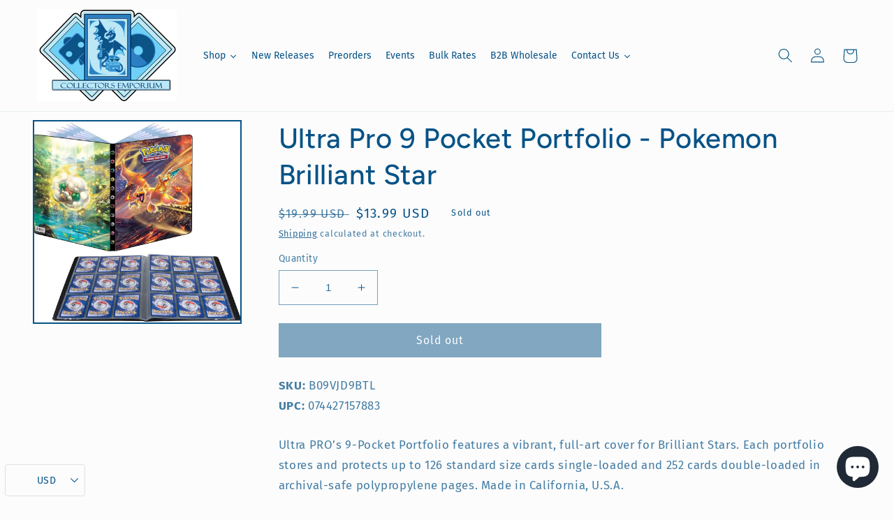

--- FILE ---
content_type: text/html; charset=utf-8
request_url: https://collectorsemporium.com/products/ultra-pro-printed-art-card-game-9-pocket-portfolio-sword-shield-09-brilliant-star
body_size: 41182
content:
<!doctype html>
<html class="no-js" lang="en">
  <head>
    <meta charset="utf-8">
    <meta http-equiv="X-UA-Compatible" content="IE=edge">
    <meta name="viewport" content="width=device-width,initial-scale=1">
    <meta name="theme-color" content="">
    <link rel="canonical" href="https://collectorsemporium.com/products/ultra-pro-printed-art-card-game-9-pocket-portfolio-sword-shield-09-brilliant-star">
    <link rel="preconnect" href="https://cdn.shopify.com" crossorigin><link rel="icon" type="image/png" href="//collectorsemporium.com/cdn/shop/files/Collectors_Imporium_Favicon.png?crop=center&height=32&v=1651776824&width=32"><link rel="preconnect" href="https://fonts.shopifycdn.com" crossorigin><title>
      Ultra Pro 9 Pocket Portfolio - Pokemon Brilliant Star
 &ndash; Collectors Emporium NY</title>

    
      <meta name="description" content="Ultra PRO’s 9-Pocket Portfolio features a vibrant, full-art cover for Brilliant Stars. Each portfolio stores and protects up to 126 standard size cards single-loaded and 252 cards double-loaded in archival-safe polypropylene pages. Made in California, U.S.A. Official Licensed for the Trading Card Game 9-pocket portfoli">
    

    

<meta property="og:site_name" content="Collectors Emporium NY">
<meta property="og:url" content="https://collectorsemporium.com/products/ultra-pro-printed-art-card-game-9-pocket-portfolio-sword-shield-09-brilliant-star">
<meta property="og:title" content="Ultra Pro 9 Pocket Portfolio - Pokemon Brilliant Star">
<meta property="og:type" content="product">
<meta property="og:description" content="Ultra PRO’s 9-Pocket Portfolio features a vibrant, full-art cover for Brilliant Stars. Each portfolio stores and protects up to 126 standard size cards single-loaded and 252 cards double-loaded in archival-safe polypropylene pages. Made in California, U.S.A. Official Licensed for the Trading Card Game 9-pocket portfoli"><meta property="og:image" content="http://collectorsemporium.com/cdn/shop/products/716cHlWKTOL._AC_SL1200.jpg?v=1651353497">
  <meta property="og:image:secure_url" content="https://collectorsemporium.com/cdn/shop/products/716cHlWKTOL._AC_SL1200.jpg?v=1651353497">
  <meta property="og:image:width" content="1172">
  <meta property="og:image:height" content="1125"><meta property="og:price:amount" content="13.99">
  <meta property="og:price:currency" content="USD"><meta name="twitter:site" content="@collectorsempo"><meta name="twitter:card" content="summary_large_image">
<meta name="twitter:title" content="Ultra Pro 9 Pocket Portfolio - Pokemon Brilliant Star">
<meta name="twitter:description" content="Ultra PRO’s 9-Pocket Portfolio features a vibrant, full-art cover for Brilliant Stars. Each portfolio stores and protects up to 126 standard size cards single-loaded and 252 cards double-loaded in archival-safe polypropylene pages. Made in California, U.S.A. Official Licensed for the Trading Card Game 9-pocket portfoli">


    <script src="//collectorsemporium.com/cdn/shop/t/6/assets/global.js?v=41024405537047134341733508582" defer="defer"></script>
    <script>window.performance && window.performance.mark && window.performance.mark('shopify.content_for_header.start');</script><meta name="google-site-verification" content="Az_o3Yo4BVNVK-RfPblY25aOJjYLi9XdNcwMUj4tFRA">
<meta name="facebook-domain-verification" content="8i200vraxtuhd08x8aphqo1if7eqib">
<meta name="facebook-domain-verification" content="8i200vraxtuhd08x8aphqo1if7eqib">
<meta id="shopify-digital-wallet" name="shopify-digital-wallet" content="/55647174735/digital_wallets/dialog">
<meta name="shopify-checkout-api-token" content="6691f6b02f1e00c289892de0307b9683">
<meta id="in-context-paypal-metadata" data-shop-id="55647174735" data-venmo-supported="false" data-environment="production" data-locale="en_US" data-paypal-v4="true" data-currency="USD">
<link rel="alternate" hreflang="x-default" href="https://collectorsemporium.com/products/ultra-pro-printed-art-card-game-9-pocket-portfolio-sword-shield-09-brilliant-star">
<link rel="alternate" hreflang="en" href="https://collectorsemporium.com/products/ultra-pro-printed-art-card-game-9-pocket-portfolio-sword-shield-09-brilliant-star">
<link rel="alternate" hreflang="en-BR" href="https://collectorsemporium.com/en-br/products/ultra-pro-printed-art-card-game-9-pocket-portfolio-sword-shield-09-brilliant-star">
<link rel="alternate" hreflang="en-CA" href="https://collectorsemporium.com/en-ca/products/ultra-pro-printed-art-card-game-9-pocket-portfolio-sword-shield-09-brilliant-star">
<link rel="alternate" type="application/json+oembed" href="https://collectorsemporium.com/products/ultra-pro-printed-art-card-game-9-pocket-portfolio-sword-shield-09-brilliant-star.oembed">
<script async="async" src="/checkouts/internal/preloads.js?locale=en-US"></script>
<link rel="preconnect" href="https://shop.app" crossorigin="anonymous">
<script async="async" src="https://shop.app/checkouts/internal/preloads.js?locale=en-US&shop_id=55647174735" crossorigin="anonymous"></script>
<script id="apple-pay-shop-capabilities" type="application/json">{"shopId":55647174735,"countryCode":"US","currencyCode":"USD","merchantCapabilities":["supports3DS"],"merchantId":"gid:\/\/shopify\/Shop\/55647174735","merchantName":"Collectors Emporium NY","requiredBillingContactFields":["postalAddress","email"],"requiredShippingContactFields":["postalAddress","email"],"shippingType":"shipping","supportedNetworks":["visa","masterCard","amex","discover","elo","jcb"],"total":{"type":"pending","label":"Collectors Emporium NY","amount":"1.00"},"shopifyPaymentsEnabled":true,"supportsSubscriptions":true}</script>
<script id="shopify-features" type="application/json">{"accessToken":"6691f6b02f1e00c289892de0307b9683","betas":["rich-media-storefront-analytics"],"domain":"collectorsemporium.com","predictiveSearch":true,"shopId":55647174735,"locale":"en"}</script>
<script>var Shopify = Shopify || {};
Shopify.shop = "collectors-emporium-ny.myshopify.com";
Shopify.locale = "en";
Shopify.currency = {"active":"USD","rate":"1.0"};
Shopify.country = "US";
Shopify.theme = {"name":"Taste with Installments message","id":121873334351,"schema_name":"Taste","schema_version":"2.0.0","theme_store_id":1434,"role":"main"};
Shopify.theme.handle = "null";
Shopify.theme.style = {"id":null,"handle":null};
Shopify.cdnHost = "collectorsemporium.com/cdn";
Shopify.routes = Shopify.routes || {};
Shopify.routes.root = "/";</script>
<script type="module">!function(o){(o.Shopify=o.Shopify||{}).modules=!0}(window);</script>
<script>!function(o){function n(){var o=[];function n(){o.push(Array.prototype.slice.apply(arguments))}return n.q=o,n}var t=o.Shopify=o.Shopify||{};t.loadFeatures=n(),t.autoloadFeatures=n()}(window);</script>
<script>
  window.ShopifyPay = window.ShopifyPay || {};
  window.ShopifyPay.apiHost = "shop.app\/pay";
  window.ShopifyPay.redirectState = null;
</script>
<script id="shop-js-analytics" type="application/json">{"pageType":"product"}</script>
<script defer="defer" async type="module" src="//collectorsemporium.com/cdn/shopifycloud/shop-js/modules/v2/client.init-shop-cart-sync_C5BV16lS.en.esm.js"></script>
<script defer="defer" async type="module" src="//collectorsemporium.com/cdn/shopifycloud/shop-js/modules/v2/chunk.common_CygWptCX.esm.js"></script>
<script type="module">
  await import("//collectorsemporium.com/cdn/shopifycloud/shop-js/modules/v2/client.init-shop-cart-sync_C5BV16lS.en.esm.js");
await import("//collectorsemporium.com/cdn/shopifycloud/shop-js/modules/v2/chunk.common_CygWptCX.esm.js");

  window.Shopify.SignInWithShop?.initShopCartSync?.({"fedCMEnabled":true,"windoidEnabled":true});

</script>
<script defer="defer" async type="module" src="//collectorsemporium.com/cdn/shopifycloud/shop-js/modules/v2/client.payment-terms_CZxnsJam.en.esm.js"></script>
<script defer="defer" async type="module" src="//collectorsemporium.com/cdn/shopifycloud/shop-js/modules/v2/chunk.common_CygWptCX.esm.js"></script>
<script defer="defer" async type="module" src="//collectorsemporium.com/cdn/shopifycloud/shop-js/modules/v2/chunk.modal_D71HUcav.esm.js"></script>
<script type="module">
  await import("//collectorsemporium.com/cdn/shopifycloud/shop-js/modules/v2/client.payment-terms_CZxnsJam.en.esm.js");
await import("//collectorsemporium.com/cdn/shopifycloud/shop-js/modules/v2/chunk.common_CygWptCX.esm.js");
await import("//collectorsemporium.com/cdn/shopifycloud/shop-js/modules/v2/chunk.modal_D71HUcav.esm.js");

  
</script>
<script>
  window.Shopify = window.Shopify || {};
  if (!window.Shopify.featureAssets) window.Shopify.featureAssets = {};
  window.Shopify.featureAssets['shop-js'] = {"shop-cart-sync":["modules/v2/client.shop-cart-sync_ZFArdW7E.en.esm.js","modules/v2/chunk.common_CygWptCX.esm.js"],"init-fed-cm":["modules/v2/client.init-fed-cm_CmiC4vf6.en.esm.js","modules/v2/chunk.common_CygWptCX.esm.js"],"shop-button":["modules/v2/client.shop-button_tlx5R9nI.en.esm.js","modules/v2/chunk.common_CygWptCX.esm.js"],"shop-cash-offers":["modules/v2/client.shop-cash-offers_DOA2yAJr.en.esm.js","modules/v2/chunk.common_CygWptCX.esm.js","modules/v2/chunk.modal_D71HUcav.esm.js"],"init-windoid":["modules/v2/client.init-windoid_sURxWdc1.en.esm.js","modules/v2/chunk.common_CygWptCX.esm.js"],"shop-toast-manager":["modules/v2/client.shop-toast-manager_ClPi3nE9.en.esm.js","modules/v2/chunk.common_CygWptCX.esm.js"],"init-shop-email-lookup-coordinator":["modules/v2/client.init-shop-email-lookup-coordinator_B8hsDcYM.en.esm.js","modules/v2/chunk.common_CygWptCX.esm.js"],"init-shop-cart-sync":["modules/v2/client.init-shop-cart-sync_C5BV16lS.en.esm.js","modules/v2/chunk.common_CygWptCX.esm.js"],"avatar":["modules/v2/client.avatar_BTnouDA3.en.esm.js"],"pay-button":["modules/v2/client.pay-button_FdsNuTd3.en.esm.js","modules/v2/chunk.common_CygWptCX.esm.js"],"init-customer-accounts":["modules/v2/client.init-customer-accounts_DxDtT_ad.en.esm.js","modules/v2/client.shop-login-button_C5VAVYt1.en.esm.js","modules/v2/chunk.common_CygWptCX.esm.js","modules/v2/chunk.modal_D71HUcav.esm.js"],"init-shop-for-new-customer-accounts":["modules/v2/client.init-shop-for-new-customer-accounts_ChsxoAhi.en.esm.js","modules/v2/client.shop-login-button_C5VAVYt1.en.esm.js","modules/v2/chunk.common_CygWptCX.esm.js","modules/v2/chunk.modal_D71HUcav.esm.js"],"shop-login-button":["modules/v2/client.shop-login-button_C5VAVYt1.en.esm.js","modules/v2/chunk.common_CygWptCX.esm.js","modules/v2/chunk.modal_D71HUcav.esm.js"],"init-customer-accounts-sign-up":["modules/v2/client.init-customer-accounts-sign-up_CPSyQ0Tj.en.esm.js","modules/v2/client.shop-login-button_C5VAVYt1.en.esm.js","modules/v2/chunk.common_CygWptCX.esm.js","modules/v2/chunk.modal_D71HUcav.esm.js"],"shop-follow-button":["modules/v2/client.shop-follow-button_Cva4Ekp9.en.esm.js","modules/v2/chunk.common_CygWptCX.esm.js","modules/v2/chunk.modal_D71HUcav.esm.js"],"checkout-modal":["modules/v2/client.checkout-modal_BPM8l0SH.en.esm.js","modules/v2/chunk.common_CygWptCX.esm.js","modules/v2/chunk.modal_D71HUcav.esm.js"],"lead-capture":["modules/v2/client.lead-capture_Bi8yE_yS.en.esm.js","modules/v2/chunk.common_CygWptCX.esm.js","modules/v2/chunk.modal_D71HUcav.esm.js"],"shop-login":["modules/v2/client.shop-login_D6lNrXab.en.esm.js","modules/v2/chunk.common_CygWptCX.esm.js","modules/v2/chunk.modal_D71HUcav.esm.js"],"payment-terms":["modules/v2/client.payment-terms_CZxnsJam.en.esm.js","modules/v2/chunk.common_CygWptCX.esm.js","modules/v2/chunk.modal_D71HUcav.esm.js"]};
</script>
<script>(function() {
  var isLoaded = false;
  function asyncLoad() {
    if (isLoaded) return;
    isLoaded = true;
    var urls = ["https:\/\/inffuse.eventscalendar.co\/plugins\/shopify\/loader.js?app=calendar\u0026shop=collectors-emporium-ny.myshopify.com\u0026shop=collectors-emporium-ny.myshopify.com","https:\/\/shopify-widget.route.com\/shopify.widget.js?shop=collectors-emporium-ny.myshopify.com"];
    for (var i = 0; i < urls.length; i++) {
      var s = document.createElement('script');
      s.type = 'text/javascript';
      s.async = true;
      s.src = urls[i];
      var x = document.getElementsByTagName('script')[0];
      x.parentNode.insertBefore(s, x);
    }
  };
  if(window.attachEvent) {
    window.attachEvent('onload', asyncLoad);
  } else {
    window.addEventListener('load', asyncLoad, false);
  }
})();</script>
<script id="__st">var __st={"a":55647174735,"offset":-18000,"reqid":"d301d69d-5e32-46e0-becd-fe50a6590587-1768707359","pageurl":"collectorsemporium.com\/products\/ultra-pro-printed-art-card-game-9-pocket-portfolio-sword-shield-09-brilliant-star","u":"2f9c2ae54f29","p":"product","rtyp":"product","rid":6736578543695};</script>
<script>window.ShopifyPaypalV4VisibilityTracking = true;</script>
<script id="captcha-bootstrap">!function(){'use strict';const t='contact',e='account',n='new_comment',o=[[t,t],['blogs',n],['comments',n],[t,'customer']],c=[[e,'customer_login'],[e,'guest_login'],[e,'recover_customer_password'],[e,'create_customer']],r=t=>t.map((([t,e])=>`form[action*='/${t}']:not([data-nocaptcha='true']) input[name='form_type'][value='${e}']`)).join(','),a=t=>()=>t?[...document.querySelectorAll(t)].map((t=>t.form)):[];function s(){const t=[...o],e=r(t);return a(e)}const i='password',u='form_key',d=['recaptcha-v3-token','g-recaptcha-response','h-captcha-response',i],f=()=>{try{return window.sessionStorage}catch{return}},m='__shopify_v',_=t=>t.elements[u];function p(t,e,n=!1){try{const o=window.sessionStorage,c=JSON.parse(o.getItem(e)),{data:r}=function(t){const{data:e,action:n}=t;return t[m]||n?{data:e,action:n}:{data:t,action:n}}(c);for(const[e,n]of Object.entries(r))t.elements[e]&&(t.elements[e].value=n);n&&o.removeItem(e)}catch(o){console.error('form repopulation failed',{error:o})}}const l='form_type',E='cptcha';function T(t){t.dataset[E]=!0}const w=window,h=w.document,L='Shopify',v='ce_forms',y='captcha';let A=!1;((t,e)=>{const n=(g='f06e6c50-85a8-45c8-87d0-21a2b65856fe',I='https://cdn.shopify.com/shopifycloud/storefront-forms-hcaptcha/ce_storefront_forms_captcha_hcaptcha.v1.5.2.iife.js',D={infoText:'Protected by hCaptcha',privacyText:'Privacy',termsText:'Terms'},(t,e,n)=>{const o=w[L][v],c=o.bindForm;if(c)return c(t,g,e,D).then(n);var r;o.q.push([[t,g,e,D],n]),r=I,A||(h.body.append(Object.assign(h.createElement('script'),{id:'captcha-provider',async:!0,src:r})),A=!0)});var g,I,D;w[L]=w[L]||{},w[L][v]=w[L][v]||{},w[L][v].q=[],w[L][y]=w[L][y]||{},w[L][y].protect=function(t,e){n(t,void 0,e),T(t)},Object.freeze(w[L][y]),function(t,e,n,w,h,L){const[v,y,A,g]=function(t,e,n){const i=e?o:[],u=t?c:[],d=[...i,...u],f=r(d),m=r(i),_=r(d.filter((([t,e])=>n.includes(e))));return[a(f),a(m),a(_),s()]}(w,h,L),I=t=>{const e=t.target;return e instanceof HTMLFormElement?e:e&&e.form},D=t=>v().includes(t);t.addEventListener('submit',(t=>{const e=I(t);if(!e)return;const n=D(e)&&!e.dataset.hcaptchaBound&&!e.dataset.recaptchaBound,o=_(e),c=g().includes(e)&&(!o||!o.value);(n||c)&&t.preventDefault(),c&&!n&&(function(t){try{if(!f())return;!function(t){const e=f();if(!e)return;const n=_(t);if(!n)return;const o=n.value;o&&e.removeItem(o)}(t);const e=Array.from(Array(32),(()=>Math.random().toString(36)[2])).join('');!function(t,e){_(t)||t.append(Object.assign(document.createElement('input'),{type:'hidden',name:u})),t.elements[u].value=e}(t,e),function(t,e){const n=f();if(!n)return;const o=[...t.querySelectorAll(`input[type='${i}']`)].map((({name:t})=>t)),c=[...d,...o],r={};for(const[a,s]of new FormData(t).entries())c.includes(a)||(r[a]=s);n.setItem(e,JSON.stringify({[m]:1,action:t.action,data:r}))}(t,e)}catch(e){console.error('failed to persist form',e)}}(e),e.submit())}));const S=(t,e)=>{t&&!t.dataset[E]&&(n(t,e.some((e=>e===t))),T(t))};for(const o of['focusin','change'])t.addEventListener(o,(t=>{const e=I(t);D(e)&&S(e,y())}));const B=e.get('form_key'),M=e.get(l),P=B&&M;t.addEventListener('DOMContentLoaded',(()=>{const t=y();if(P)for(const e of t)e.elements[l].value===M&&p(e,B);[...new Set([...A(),...v().filter((t=>'true'===t.dataset.shopifyCaptcha))])].forEach((e=>S(e,t)))}))}(h,new URLSearchParams(w.location.search),n,t,e,['guest_login'])})(!0,!0)}();</script>
<script integrity="sha256-4kQ18oKyAcykRKYeNunJcIwy7WH5gtpwJnB7kiuLZ1E=" data-source-attribution="shopify.loadfeatures" defer="defer" src="//collectorsemporium.com/cdn/shopifycloud/storefront/assets/storefront/load_feature-a0a9edcb.js" crossorigin="anonymous"></script>
<script crossorigin="anonymous" defer="defer" src="//collectorsemporium.com/cdn/shopifycloud/storefront/assets/shopify_pay/storefront-65b4c6d7.js?v=20250812"></script>
<script data-source-attribution="shopify.dynamic_checkout.dynamic.init">var Shopify=Shopify||{};Shopify.PaymentButton=Shopify.PaymentButton||{isStorefrontPortableWallets:!0,init:function(){window.Shopify.PaymentButton.init=function(){};var t=document.createElement("script");t.src="https://collectorsemporium.com/cdn/shopifycloud/portable-wallets/latest/portable-wallets.en.js",t.type="module",document.head.appendChild(t)}};
</script>
<script data-source-attribution="shopify.dynamic_checkout.buyer_consent">
  function portableWalletsHideBuyerConsent(e){var t=document.getElementById("shopify-buyer-consent"),n=document.getElementById("shopify-subscription-policy-button");t&&n&&(t.classList.add("hidden"),t.setAttribute("aria-hidden","true"),n.removeEventListener("click",e))}function portableWalletsShowBuyerConsent(e){var t=document.getElementById("shopify-buyer-consent"),n=document.getElementById("shopify-subscription-policy-button");t&&n&&(t.classList.remove("hidden"),t.removeAttribute("aria-hidden"),n.addEventListener("click",e))}window.Shopify?.PaymentButton&&(window.Shopify.PaymentButton.hideBuyerConsent=portableWalletsHideBuyerConsent,window.Shopify.PaymentButton.showBuyerConsent=portableWalletsShowBuyerConsent);
</script>
<script data-source-attribution="shopify.dynamic_checkout.cart.bootstrap">document.addEventListener("DOMContentLoaded",(function(){function t(){return document.querySelector("shopify-accelerated-checkout-cart, shopify-accelerated-checkout")}if(t())Shopify.PaymentButton.init();else{new MutationObserver((function(e,n){t()&&(Shopify.PaymentButton.init(),n.disconnect())})).observe(document.body,{childList:!0,subtree:!0})}}));
</script>
<link id="shopify-accelerated-checkout-styles" rel="stylesheet" media="screen" href="https://collectorsemporium.com/cdn/shopifycloud/portable-wallets/latest/accelerated-checkout-backwards-compat.css" crossorigin="anonymous">
<style id="shopify-accelerated-checkout-cart">
        #shopify-buyer-consent {
  margin-top: 1em;
  display: inline-block;
  width: 100%;
}

#shopify-buyer-consent.hidden {
  display: none;
}

#shopify-subscription-policy-button {
  background: none;
  border: none;
  padding: 0;
  text-decoration: underline;
  font-size: inherit;
  cursor: pointer;
}

#shopify-subscription-policy-button::before {
  box-shadow: none;
}

      </style>
<script id="sections-script" data-sections="product-recommendations,header,footer" defer="defer" src="//collectorsemporium.com/cdn/shop/t/6/compiled_assets/scripts.js?2869"></script>
<script>window.performance && window.performance.mark && window.performance.mark('shopify.content_for_header.end');</script>


    <style data-shopify>
      @font-face {
  font-family: "Fira Sans";
  font-weight: 400;
  font-style: normal;
  font-display: swap;
  src: url("//collectorsemporium.com/cdn/fonts/fira_sans/firasans_n4.2bbe25c7eff81f2190328b1f4c09fff694a30391.woff2") format("woff2"),
       url("//collectorsemporium.com/cdn/fonts/fira_sans/firasans_n4.3080da6df53473deabf85f231151766e88fe58e5.woff") format("woff");
}

      @font-face {
  font-family: "Fira Sans";
  font-weight: 700;
  font-style: normal;
  font-display: swap;
  src: url("//collectorsemporium.com/cdn/fonts/fira_sans/firasans_n7.cc8dbbaa3add99fa3b5746d1e0ac6304aad5a265.woff2") format("woff2"),
       url("//collectorsemporium.com/cdn/fonts/fira_sans/firasans_n7.ec664a82413800dfe65a9cde8547a4b8bd643b08.woff") format("woff");
}

      @font-face {
  font-family: "Fira Sans";
  font-weight: 400;
  font-style: italic;
  font-display: swap;
  src: url("//collectorsemporium.com/cdn/fonts/fira_sans/firasans_i4.c80c323ec965c58e05ab85d436c872a499b8b684.woff2") format("woff2"),
       url("//collectorsemporium.com/cdn/fonts/fira_sans/firasans_i4.4a2d82e939dfe1cd2fff5fc4411d982dee96dce7.woff") format("woff");
}

      @font-face {
  font-family: "Fira Sans";
  font-weight: 700;
  font-style: italic;
  font-display: swap;
  src: url("//collectorsemporium.com/cdn/fonts/fira_sans/firasans_i7.a949787ab1c615cf91b95a6e513021199c64f31e.woff2") format("woff2"),
       url("//collectorsemporium.com/cdn/fonts/fira_sans/firasans_i7.799cab282970134691125391a3ab6bd6bc1306c6.woff") format("woff");
}

      @font-face {
  font-family: Figtree;
  font-weight: 500;
  font-style: normal;
  font-display: swap;
  src: url("//collectorsemporium.com/cdn/fonts/figtree/figtree_n5.3b6b7df38aa5986536945796e1f947445832047c.woff2") format("woff2"),
       url("//collectorsemporium.com/cdn/fonts/figtree/figtree_n5.f26bf6dcae278b0ed902605f6605fa3338e81dab.woff") format("woff");
}


      :root {
        --font-body-family: "Fira Sans", sans-serif;
        --font-body-style: normal;
        --font-body-weight: 400;
        --font-body-weight-bold: 700;

        --font-heading-family: Figtree, sans-serif;
        --font-heading-style: normal;
        --font-heading-weight: 500;

        --font-body-scale: 1.05;
        --font-heading-scale: 0.9523809523809523;

        --color-base-text: 7, 83, 135;
        --color-shadow: 7, 83, 135;
        --color-base-background-1: 252, 252, 252;
        --color-base-background-2: 189, 230, 243;
        --color-base-solid-button-labels: 252, 252, 252;
        --color-base-outline-button-labels: 7, 83, 135;
        --color-base-accent-1: 7, 83, 135;
        --color-base-accent-2: 52, 126, 193;
        --payment-terms-background-color: #fcfcfc;

        --gradient-base-background-1: #fcfcfc;
        --gradient-base-background-2: #bde6f3;
        --gradient-base-accent-1: #075387;
        --gradient-base-accent-2: #347ec1;

        --media-padding: px;
        --media-border-opacity: 1.0;
        --media-border-width: 2px;
        --media-radius: 0px;
        --media-shadow-opacity: 0.0;
        --media-shadow-horizontal-offset: 0px;
        --media-shadow-vertical-offset: 0px;
        --media-shadow-blur-radius: 0px;

        --page-width: 140rem;
        --page-width-margin: 0rem;

        --card-image-padding: 0.0rem;
        --card-corner-radius: 0.0rem;
        --card-text-alignment: center;
        --card-border-width: 0.0rem;
        --card-border-opacity: 0.0;
        --card-shadow-opacity: 0.1;
        --card-shadow-horizontal-offset: 0.0rem;
        --card-shadow-vertical-offset: 0.0rem;
        --card-shadow-blur-radius: 0.0rem;

        --badge-corner-radius: 4.0rem;

        --popup-border-width: 2px;
        --popup-border-opacity: 1.0;
        --popup-corner-radius: 0px;
        --popup-shadow-opacity: 0.0;
        --popup-shadow-horizontal-offset: 0px;
        --popup-shadow-vertical-offset: 0px;
        --popup-shadow-blur-radius: 0px;

        --drawer-border-width: 2px;
        --drawer-border-opacity: 1.0;
        --drawer-shadow-opacity: 0.0;
        --drawer-shadow-horizontal-offset: 0px;
        --drawer-shadow-vertical-offset: 0px;
        --drawer-shadow-blur-radius: 0px;

        --spacing-sections-desktop: 12px;
        --spacing-sections-mobile: 12px;

        --grid-desktop-vertical-spacing: 12px;
        --grid-desktop-horizontal-spacing: 12px;
        --grid-mobile-vertical-spacing: 6px;
        --grid-mobile-horizontal-spacing: 6px;

        --text-boxes-border-opacity: 1.0;
        --text-boxes-border-width: 2px;
        --text-boxes-radius: 0px;
        --text-boxes-shadow-opacity: 0.0;
        --text-boxes-shadow-horizontal-offset: 0px;
        --text-boxes-shadow-vertical-offset: 0px;
        --text-boxes-shadow-blur-radius: 0px;

        --buttons-radius: 0px;
        --buttons-radius-outset: 0px;
        --buttons-border-width: 1px;
        --buttons-border-opacity: 1.0;
        --buttons-shadow-opacity: 0.0;
        --buttons-shadow-horizontal-offset: 0px;
        --buttons-shadow-vertical-offset: 0px;
        --buttons-shadow-blur-radius: 0px;
        --buttons-border-offset: 0px;

        --inputs-radius: 0px;
        --inputs-border-width: 1px;
        --inputs-border-opacity: 0.55;
        --inputs-shadow-opacity: 0.0;
        --inputs-shadow-horizontal-offset: 0px;
        --inputs-margin-offset: 0px;
        --inputs-shadow-vertical-offset: 0px;
        --inputs-shadow-blur-radius: 0px;
        --inputs-radius-outset: 0px;

        --variant-pills-radius: 40px;
        --variant-pills-border-width: 1px;
        --variant-pills-border-opacity: 0.55;
        --variant-pills-shadow-opacity: 0.0;
        --variant-pills-shadow-horizontal-offset: 0px;
        --variant-pills-shadow-vertical-offset: 0px;
        --variant-pills-shadow-blur-radius: 0px;
      }

      *,
      *::before,
      *::after {
        box-sizing: inherit;
      }

      html {
        box-sizing: border-box;
        font-size: calc(var(--font-body-scale) * 62.5%);
        height: 100%;
      }

      body {
        display: grid;
        grid-template-rows: auto auto 1fr auto;
        grid-template-columns: 100%;
        min-height: 100%;
        margin: 0;
        font-size: 1.5rem;
        letter-spacing: 0.06rem;
        line-height: calc(1 + 0.8 / var(--font-body-scale));
        font-family: var(--font-body-family);
        font-style: var(--font-body-style);
        font-weight: var(--font-body-weight);
      }

      @media screen and (min-width: 750px) {
        body {
          font-size: 1.6rem;
        }
      }
    </style>

    <link href="//collectorsemporium.com/cdn/shop/t/6/assets/base.css?v=182162899714876661901692903582" rel="stylesheet" type="text/css" media="all" />
<link rel="preload" as="font" href="//collectorsemporium.com/cdn/fonts/fira_sans/firasans_n4.2bbe25c7eff81f2190328b1f4c09fff694a30391.woff2" type="font/woff2" crossorigin><link rel="preload" as="font" href="//collectorsemporium.com/cdn/fonts/figtree/figtree_n5.3b6b7df38aa5986536945796e1f947445832047c.woff2" type="font/woff2" crossorigin><link rel="stylesheet" href="//collectorsemporium.com/cdn/shop/t/6/assets/component-predictive-search.css?v=165644661289088488651652131735" media="print" onload="this.media='all'"><script>document.documentElement.className = document.documentElement.className.replace('no-js', 'js');
    if (Shopify.designMode) {
      document.documentElement.classList.add('shopify-design-mode');
    }
    </script>
  
  





  <script src="//collectorsemporium.com/cdn/shop/t/6/assets/qikify-auto-hide.js?v=100155469330614306991652131753" type="text/javascript"></script>
  
    
<script src="https://cdn.shopify.com/extensions/01999f5f-1923-7732-b878-af30c38f4a2e/iconito-v2-local-23/assets/iconito-front.js" type="text/javascript" defer="defer"></script>
<script src="https://cdn.shopify.com/extensions/019ac357-9c99-7419-b30b-37f8db9e37f2/etranslate-243/assets/floating-selector.js" type="text/javascript" defer="defer"></script>
<script src="https://cdn.shopify.com/extensions/7bc9bb47-adfa-4267-963e-cadee5096caf/inbox-1252/assets/inbox-chat-loader.js" type="text/javascript" defer="defer"></script>
<link href="https://monorail-edge.shopifysvc.com" rel="dns-prefetch">
<script>(function(){if ("sendBeacon" in navigator && "performance" in window) {try {var session_token_from_headers = performance.getEntriesByType('navigation')[0].serverTiming.find(x => x.name == '_s').description;} catch {var session_token_from_headers = undefined;}var session_cookie_matches = document.cookie.match(/_shopify_s=([^;]*)/);var session_token_from_cookie = session_cookie_matches && session_cookie_matches.length === 2 ? session_cookie_matches[1] : "";var session_token = session_token_from_headers || session_token_from_cookie || "";function handle_abandonment_event(e) {var entries = performance.getEntries().filter(function(entry) {return /monorail-edge.shopifysvc.com/.test(entry.name);});if (!window.abandonment_tracked && entries.length === 0) {window.abandonment_tracked = true;var currentMs = Date.now();var navigation_start = performance.timing.navigationStart;var payload = {shop_id: 55647174735,url: window.location.href,navigation_start,duration: currentMs - navigation_start,session_token,page_type: "product"};window.navigator.sendBeacon("https://monorail-edge.shopifysvc.com/v1/produce", JSON.stringify({schema_id: "online_store_buyer_site_abandonment/1.1",payload: payload,metadata: {event_created_at_ms: currentMs,event_sent_at_ms: currentMs}}));}}window.addEventListener('pagehide', handle_abandonment_event);}}());</script>
<script id="web-pixels-manager-setup">(function e(e,d,r,n,o){if(void 0===o&&(o={}),!Boolean(null===(a=null===(i=window.Shopify)||void 0===i?void 0:i.analytics)||void 0===a?void 0:a.replayQueue)){var i,a;window.Shopify=window.Shopify||{};var t=window.Shopify;t.analytics=t.analytics||{};var s=t.analytics;s.replayQueue=[],s.publish=function(e,d,r){return s.replayQueue.push([e,d,r]),!0};try{self.performance.mark("wpm:start")}catch(e){}var l=function(){var e={modern:/Edge?\/(1{2}[4-9]|1[2-9]\d|[2-9]\d{2}|\d{4,})\.\d+(\.\d+|)|Firefox\/(1{2}[4-9]|1[2-9]\d|[2-9]\d{2}|\d{4,})\.\d+(\.\d+|)|Chrom(ium|e)\/(9{2}|\d{3,})\.\d+(\.\d+|)|(Maci|X1{2}).+ Version\/(15\.\d+|(1[6-9]|[2-9]\d|\d{3,})\.\d+)([,.]\d+|)( \(\w+\)|)( Mobile\/\w+|) Safari\/|Chrome.+OPR\/(9{2}|\d{3,})\.\d+\.\d+|(CPU[ +]OS|iPhone[ +]OS|CPU[ +]iPhone|CPU IPhone OS|CPU iPad OS)[ +]+(15[._]\d+|(1[6-9]|[2-9]\d|\d{3,})[._]\d+)([._]\d+|)|Android:?[ /-](13[3-9]|1[4-9]\d|[2-9]\d{2}|\d{4,})(\.\d+|)(\.\d+|)|Android.+Firefox\/(13[5-9]|1[4-9]\d|[2-9]\d{2}|\d{4,})\.\d+(\.\d+|)|Android.+Chrom(ium|e)\/(13[3-9]|1[4-9]\d|[2-9]\d{2}|\d{4,})\.\d+(\.\d+|)|SamsungBrowser\/([2-9]\d|\d{3,})\.\d+/,legacy:/Edge?\/(1[6-9]|[2-9]\d|\d{3,})\.\d+(\.\d+|)|Firefox\/(5[4-9]|[6-9]\d|\d{3,})\.\d+(\.\d+|)|Chrom(ium|e)\/(5[1-9]|[6-9]\d|\d{3,})\.\d+(\.\d+|)([\d.]+$|.*Safari\/(?![\d.]+ Edge\/[\d.]+$))|(Maci|X1{2}).+ Version\/(10\.\d+|(1[1-9]|[2-9]\d|\d{3,})\.\d+)([,.]\d+|)( \(\w+\)|)( Mobile\/\w+|) Safari\/|Chrome.+OPR\/(3[89]|[4-9]\d|\d{3,})\.\d+\.\d+|(CPU[ +]OS|iPhone[ +]OS|CPU[ +]iPhone|CPU IPhone OS|CPU iPad OS)[ +]+(10[._]\d+|(1[1-9]|[2-9]\d|\d{3,})[._]\d+)([._]\d+|)|Android:?[ /-](13[3-9]|1[4-9]\d|[2-9]\d{2}|\d{4,})(\.\d+|)(\.\d+|)|Mobile Safari.+OPR\/([89]\d|\d{3,})\.\d+\.\d+|Android.+Firefox\/(13[5-9]|1[4-9]\d|[2-9]\d{2}|\d{4,})\.\d+(\.\d+|)|Android.+Chrom(ium|e)\/(13[3-9]|1[4-9]\d|[2-9]\d{2}|\d{4,})\.\d+(\.\d+|)|Android.+(UC? ?Browser|UCWEB|U3)[ /]?(15\.([5-9]|\d{2,})|(1[6-9]|[2-9]\d|\d{3,})\.\d+)\.\d+|SamsungBrowser\/(5\.\d+|([6-9]|\d{2,})\.\d+)|Android.+MQ{2}Browser\/(14(\.(9|\d{2,})|)|(1[5-9]|[2-9]\d|\d{3,})(\.\d+|))(\.\d+|)|K[Aa][Ii]OS\/(3\.\d+|([4-9]|\d{2,})\.\d+)(\.\d+|)/},d=e.modern,r=e.legacy,n=navigator.userAgent;return n.match(d)?"modern":n.match(r)?"legacy":"unknown"}(),u="modern"===l?"modern":"legacy",c=(null!=n?n:{modern:"",legacy:""})[u],f=function(e){return[e.baseUrl,"/wpm","/b",e.hashVersion,"modern"===e.buildTarget?"m":"l",".js"].join("")}({baseUrl:d,hashVersion:r,buildTarget:u}),m=function(e){var d=e.version,r=e.bundleTarget,n=e.surface,o=e.pageUrl,i=e.monorailEndpoint;return{emit:function(e){var a=e.status,t=e.errorMsg,s=(new Date).getTime(),l=JSON.stringify({metadata:{event_sent_at_ms:s},events:[{schema_id:"web_pixels_manager_load/3.1",payload:{version:d,bundle_target:r,page_url:o,status:a,surface:n,error_msg:t},metadata:{event_created_at_ms:s}}]});if(!i)return console&&console.warn&&console.warn("[Web Pixels Manager] No Monorail endpoint provided, skipping logging."),!1;try{return self.navigator.sendBeacon.bind(self.navigator)(i,l)}catch(e){}var u=new XMLHttpRequest;try{return u.open("POST",i,!0),u.setRequestHeader("Content-Type","text/plain"),u.send(l),!0}catch(e){return console&&console.warn&&console.warn("[Web Pixels Manager] Got an unhandled error while logging to Monorail."),!1}}}}({version:r,bundleTarget:l,surface:e.surface,pageUrl:self.location.href,monorailEndpoint:e.monorailEndpoint});try{o.browserTarget=l,function(e){var d=e.src,r=e.async,n=void 0===r||r,o=e.onload,i=e.onerror,a=e.sri,t=e.scriptDataAttributes,s=void 0===t?{}:t,l=document.createElement("script"),u=document.querySelector("head"),c=document.querySelector("body");if(l.async=n,l.src=d,a&&(l.integrity=a,l.crossOrigin="anonymous"),s)for(var f in s)if(Object.prototype.hasOwnProperty.call(s,f))try{l.dataset[f]=s[f]}catch(e){}if(o&&l.addEventListener("load",o),i&&l.addEventListener("error",i),u)u.appendChild(l);else{if(!c)throw new Error("Did not find a head or body element to append the script");c.appendChild(l)}}({src:f,async:!0,onload:function(){if(!function(){var e,d;return Boolean(null===(d=null===(e=window.Shopify)||void 0===e?void 0:e.analytics)||void 0===d?void 0:d.initialized)}()){var d=window.webPixelsManager.init(e)||void 0;if(d){var r=window.Shopify.analytics;r.replayQueue.forEach((function(e){var r=e[0],n=e[1],o=e[2];d.publishCustomEvent(r,n,o)})),r.replayQueue=[],r.publish=d.publishCustomEvent,r.visitor=d.visitor,r.initialized=!0}}},onerror:function(){return m.emit({status:"failed",errorMsg:"".concat(f," has failed to load")})},sri:function(e){var d=/^sha384-[A-Za-z0-9+/=]+$/;return"string"==typeof e&&d.test(e)}(c)?c:"",scriptDataAttributes:o}),m.emit({status:"loading"})}catch(e){m.emit({status:"failed",errorMsg:(null==e?void 0:e.message)||"Unknown error"})}}})({shopId: 55647174735,storefrontBaseUrl: "https://collectorsemporium.com",extensionsBaseUrl: "https://extensions.shopifycdn.com/cdn/shopifycloud/web-pixels-manager",monorailEndpoint: "https://monorail-edge.shopifysvc.com/unstable/produce_batch",surface: "storefront-renderer",enabledBetaFlags: ["2dca8a86"],webPixelsConfigList: [{"id":"307822671","configuration":"{\"config\":\"{\\\"google_tag_ids\\\":[\\\"G-S3N7RMZ599\\\",\\\"AW-789826616\\\",\\\"GT-K4THP77\\\"],\\\"target_country\\\":\\\"US\\\",\\\"gtag_events\\\":[{\\\"type\\\":\\\"begin_checkout\\\",\\\"action_label\\\":[\\\"G-S3N7RMZ599\\\",\\\"AW-789826616\\\/cbyJCPvVltgDELiYz_gC\\\",\\\"MC-870X21LHQE\\\"]},{\\\"type\\\":\\\"search\\\",\\\"action_label\\\":[\\\"G-S3N7RMZ599\\\",\\\"AW-789826616\\\/Xd8bCP7VltgDELiYz_gC\\\",\\\"MC-870X21LHQE\\\"]},{\\\"type\\\":\\\"view_item\\\",\\\"action_label\\\":[\\\"G-S3N7RMZ599\\\",\\\"AW-789826616\\\/Y4ZFCPXVltgDELiYz_gC\\\",\\\"MC-870X21LHQE\\\"]},{\\\"type\\\":\\\"purchase\\\",\\\"action_label\\\":[\\\"G-S3N7RMZ599\\\",\\\"AW-789826616\\\/wv0PCPLVltgDELiYz_gC\\\",\\\"MC-870X21LHQE\\\"]},{\\\"type\\\":\\\"page_view\\\",\\\"action_label\\\":[\\\"G-S3N7RMZ599\\\",\\\"AW-789826616\\\/Pv2uCO_VltgDELiYz_gC\\\",\\\"MC-870X21LHQE\\\"]},{\\\"type\\\":\\\"add_payment_info\\\",\\\"action_label\\\":[\\\"G-S3N7RMZ599\\\",\\\"AW-789826616\\\/jcfXCIHWltgDELiYz_gC\\\",\\\"MC-870X21LHQE\\\"]},{\\\"type\\\":\\\"add_to_cart\\\",\\\"action_label\\\":[\\\"G-S3N7RMZ599\\\",\\\"AW-789826616\\\/wNf9CPjVltgDELiYz_gC\\\",\\\"MC-870X21LHQE\\\"]}],\\\"enable_monitoring_mode\\\":false}\"}","eventPayloadVersion":"v1","runtimeContext":"OPEN","scriptVersion":"b2a88bafab3e21179ed38636efcd8a93","type":"APP","apiClientId":1780363,"privacyPurposes":[],"dataSharingAdjustments":{"protectedCustomerApprovalScopes":["read_customer_address","read_customer_email","read_customer_name","read_customer_personal_data","read_customer_phone"]}},{"id":"290848847","configuration":"{\"pixelCode\":\"CJD7VRBC77U0P6LFK0J0\"}","eventPayloadVersion":"v1","runtimeContext":"STRICT","scriptVersion":"22e92c2ad45662f435e4801458fb78cc","type":"APP","apiClientId":4383523,"privacyPurposes":["ANALYTICS","MARKETING","SALE_OF_DATA"],"dataSharingAdjustments":{"protectedCustomerApprovalScopes":["read_customer_address","read_customer_email","read_customer_name","read_customer_personal_data","read_customer_phone"]}},{"id":"164986959","configuration":"{\"pixel_id\":\"1319170931946730\",\"pixel_type\":\"facebook_pixel\",\"metaapp_system_user_token\":\"-\"}","eventPayloadVersion":"v1","runtimeContext":"OPEN","scriptVersion":"ca16bc87fe92b6042fbaa3acc2fbdaa6","type":"APP","apiClientId":2329312,"privacyPurposes":["ANALYTICS","MARKETING","SALE_OF_DATA"],"dataSharingAdjustments":{"protectedCustomerApprovalScopes":["read_customer_address","read_customer_email","read_customer_name","read_customer_personal_data","read_customer_phone"]}},{"id":"shopify-app-pixel","configuration":"{}","eventPayloadVersion":"v1","runtimeContext":"STRICT","scriptVersion":"0450","apiClientId":"shopify-pixel","type":"APP","privacyPurposes":["ANALYTICS","MARKETING"]},{"id":"shopify-custom-pixel","eventPayloadVersion":"v1","runtimeContext":"LAX","scriptVersion":"0450","apiClientId":"shopify-pixel","type":"CUSTOM","privacyPurposes":["ANALYTICS","MARKETING"]}],isMerchantRequest: false,initData: {"shop":{"name":"Collectors Emporium NY","paymentSettings":{"currencyCode":"USD"},"myshopifyDomain":"collectors-emporium-ny.myshopify.com","countryCode":"US","storefrontUrl":"https:\/\/collectorsemporium.com"},"customer":null,"cart":null,"checkout":null,"productVariants":[{"price":{"amount":13.99,"currencyCode":"USD"},"product":{"title":"Ultra Pro 9 Pocket Portfolio - Pokemon Brilliant Star","vendor":"Ultra Pro","id":"6736578543695","untranslatedTitle":"Ultra Pro 9 Pocket Portfolio - Pokemon Brilliant Star","url":"\/products\/ultra-pro-printed-art-card-game-9-pocket-portfolio-sword-shield-09-brilliant-star","type":"Toys"},"id":"39973360369743","image":{"src":"\/\/collectorsemporium.com\/cdn\/shop\/products\/716cHlWKTOL._AC_SL1200.jpg?v=1651353497"},"sku":"B09VJD9BTL","title":"Default Title","untranslatedTitle":"Default Title"}],"purchasingCompany":null},},"https://collectorsemporium.com/cdn","fcfee988w5aeb613cpc8e4bc33m6693e112",{"modern":"","legacy":""},{"shopId":"55647174735","storefrontBaseUrl":"https:\/\/collectorsemporium.com","extensionBaseUrl":"https:\/\/extensions.shopifycdn.com\/cdn\/shopifycloud\/web-pixels-manager","surface":"storefront-renderer","enabledBetaFlags":"[\"2dca8a86\"]","isMerchantRequest":"false","hashVersion":"fcfee988w5aeb613cpc8e4bc33m6693e112","publish":"custom","events":"[[\"page_viewed\",{}],[\"product_viewed\",{\"productVariant\":{\"price\":{\"amount\":13.99,\"currencyCode\":\"USD\"},\"product\":{\"title\":\"Ultra Pro 9 Pocket Portfolio - Pokemon Brilliant Star\",\"vendor\":\"Ultra Pro\",\"id\":\"6736578543695\",\"untranslatedTitle\":\"Ultra Pro 9 Pocket Portfolio - Pokemon Brilliant Star\",\"url\":\"\/products\/ultra-pro-printed-art-card-game-9-pocket-portfolio-sword-shield-09-brilliant-star\",\"type\":\"Toys\"},\"id\":\"39973360369743\",\"image\":{\"src\":\"\/\/collectorsemporium.com\/cdn\/shop\/products\/716cHlWKTOL._AC_SL1200.jpg?v=1651353497\"},\"sku\":\"B09VJD9BTL\",\"title\":\"Default Title\",\"untranslatedTitle\":\"Default Title\"}}]]"});</script><script>
  window.ShopifyAnalytics = window.ShopifyAnalytics || {};
  window.ShopifyAnalytics.meta = window.ShopifyAnalytics.meta || {};
  window.ShopifyAnalytics.meta.currency = 'USD';
  var meta = {"product":{"id":6736578543695,"gid":"gid:\/\/shopify\/Product\/6736578543695","vendor":"Ultra Pro","type":"Toys","handle":"ultra-pro-printed-art-card-game-9-pocket-portfolio-sword-shield-09-brilliant-star","variants":[{"id":39973360369743,"price":1399,"name":"Ultra Pro 9 Pocket Portfolio - Pokemon Brilliant Star","public_title":null,"sku":"B09VJD9BTL"}],"remote":false},"page":{"pageType":"product","resourceType":"product","resourceId":6736578543695,"requestId":"d301d69d-5e32-46e0-becd-fe50a6590587-1768707359"}};
  for (var attr in meta) {
    window.ShopifyAnalytics.meta[attr] = meta[attr];
  }
</script>
<script class="analytics">
  (function () {
    var customDocumentWrite = function(content) {
      var jquery = null;

      if (window.jQuery) {
        jquery = window.jQuery;
      } else if (window.Checkout && window.Checkout.$) {
        jquery = window.Checkout.$;
      }

      if (jquery) {
        jquery('body').append(content);
      }
    };

    var hasLoggedConversion = function(token) {
      if (token) {
        return document.cookie.indexOf('loggedConversion=' + token) !== -1;
      }
      return false;
    }

    var setCookieIfConversion = function(token) {
      if (token) {
        var twoMonthsFromNow = new Date(Date.now());
        twoMonthsFromNow.setMonth(twoMonthsFromNow.getMonth() + 2);

        document.cookie = 'loggedConversion=' + token + '; expires=' + twoMonthsFromNow;
      }
    }

    var trekkie = window.ShopifyAnalytics.lib = window.trekkie = window.trekkie || [];
    if (trekkie.integrations) {
      return;
    }
    trekkie.methods = [
      'identify',
      'page',
      'ready',
      'track',
      'trackForm',
      'trackLink'
    ];
    trekkie.factory = function(method) {
      return function() {
        var args = Array.prototype.slice.call(arguments);
        args.unshift(method);
        trekkie.push(args);
        return trekkie;
      };
    };
    for (var i = 0; i < trekkie.methods.length; i++) {
      var key = trekkie.methods[i];
      trekkie[key] = trekkie.factory(key);
    }
    trekkie.load = function(config) {
      trekkie.config = config || {};
      trekkie.config.initialDocumentCookie = document.cookie;
      var first = document.getElementsByTagName('script')[0];
      var script = document.createElement('script');
      script.type = 'text/javascript';
      script.onerror = function(e) {
        var scriptFallback = document.createElement('script');
        scriptFallback.type = 'text/javascript';
        scriptFallback.onerror = function(error) {
                var Monorail = {
      produce: function produce(monorailDomain, schemaId, payload) {
        var currentMs = new Date().getTime();
        var event = {
          schema_id: schemaId,
          payload: payload,
          metadata: {
            event_created_at_ms: currentMs,
            event_sent_at_ms: currentMs
          }
        };
        return Monorail.sendRequest("https://" + monorailDomain + "/v1/produce", JSON.stringify(event));
      },
      sendRequest: function sendRequest(endpointUrl, payload) {
        // Try the sendBeacon API
        if (window && window.navigator && typeof window.navigator.sendBeacon === 'function' && typeof window.Blob === 'function' && !Monorail.isIos12()) {
          var blobData = new window.Blob([payload], {
            type: 'text/plain'
          });

          if (window.navigator.sendBeacon(endpointUrl, blobData)) {
            return true;
          } // sendBeacon was not successful

        } // XHR beacon

        var xhr = new XMLHttpRequest();

        try {
          xhr.open('POST', endpointUrl);
          xhr.setRequestHeader('Content-Type', 'text/plain');
          xhr.send(payload);
        } catch (e) {
          console.log(e);
        }

        return false;
      },
      isIos12: function isIos12() {
        return window.navigator.userAgent.lastIndexOf('iPhone; CPU iPhone OS 12_') !== -1 || window.navigator.userAgent.lastIndexOf('iPad; CPU OS 12_') !== -1;
      }
    };
    Monorail.produce('monorail-edge.shopifysvc.com',
      'trekkie_storefront_load_errors/1.1',
      {shop_id: 55647174735,
      theme_id: 121873334351,
      app_name: "storefront",
      context_url: window.location.href,
      source_url: "//collectorsemporium.com/cdn/s/trekkie.storefront.cd680fe47e6c39ca5d5df5f0a32d569bc48c0f27.min.js"});

        };
        scriptFallback.async = true;
        scriptFallback.src = '//collectorsemporium.com/cdn/s/trekkie.storefront.cd680fe47e6c39ca5d5df5f0a32d569bc48c0f27.min.js';
        first.parentNode.insertBefore(scriptFallback, first);
      };
      script.async = true;
      script.src = '//collectorsemporium.com/cdn/s/trekkie.storefront.cd680fe47e6c39ca5d5df5f0a32d569bc48c0f27.min.js';
      first.parentNode.insertBefore(script, first);
    };
    trekkie.load(
      {"Trekkie":{"appName":"storefront","development":false,"defaultAttributes":{"shopId":55647174735,"isMerchantRequest":null,"themeId":121873334351,"themeCityHash":"7191489342047990512","contentLanguage":"en","currency":"USD","eventMetadataId":"7ac932a4-a5f3-49d0-bb5d-0dce1bbc5d77"},"isServerSideCookieWritingEnabled":true,"monorailRegion":"shop_domain","enabledBetaFlags":["65f19447"]},"Session Attribution":{},"S2S":{"facebookCapiEnabled":true,"source":"trekkie-storefront-renderer","apiClientId":580111}}
    );

    var loaded = false;
    trekkie.ready(function() {
      if (loaded) return;
      loaded = true;

      window.ShopifyAnalytics.lib = window.trekkie;

      var originalDocumentWrite = document.write;
      document.write = customDocumentWrite;
      try { window.ShopifyAnalytics.merchantGoogleAnalytics.call(this); } catch(error) {};
      document.write = originalDocumentWrite;

      window.ShopifyAnalytics.lib.page(null,{"pageType":"product","resourceType":"product","resourceId":6736578543695,"requestId":"d301d69d-5e32-46e0-becd-fe50a6590587-1768707359","shopifyEmitted":true});

      var match = window.location.pathname.match(/checkouts\/(.+)\/(thank_you|post_purchase)/)
      var token = match? match[1]: undefined;
      if (!hasLoggedConversion(token)) {
        setCookieIfConversion(token);
        window.ShopifyAnalytics.lib.track("Viewed Product",{"currency":"USD","variantId":39973360369743,"productId":6736578543695,"productGid":"gid:\/\/shopify\/Product\/6736578543695","name":"Ultra Pro 9 Pocket Portfolio - Pokemon Brilliant Star","price":"13.99","sku":"B09VJD9BTL","brand":"Ultra Pro","variant":null,"category":"Toys","nonInteraction":true,"remote":false},undefined,undefined,{"shopifyEmitted":true});
      window.ShopifyAnalytics.lib.track("monorail:\/\/trekkie_storefront_viewed_product\/1.1",{"currency":"USD","variantId":39973360369743,"productId":6736578543695,"productGid":"gid:\/\/shopify\/Product\/6736578543695","name":"Ultra Pro 9 Pocket Portfolio - Pokemon Brilliant Star","price":"13.99","sku":"B09VJD9BTL","brand":"Ultra Pro","variant":null,"category":"Toys","nonInteraction":true,"remote":false,"referer":"https:\/\/collectorsemporium.com\/products\/ultra-pro-printed-art-card-game-9-pocket-portfolio-sword-shield-09-brilliant-star"});
      }
    });


        var eventsListenerScript = document.createElement('script');
        eventsListenerScript.async = true;
        eventsListenerScript.src = "//collectorsemporium.com/cdn/shopifycloud/storefront/assets/shop_events_listener-3da45d37.js";
        document.getElementsByTagName('head')[0].appendChild(eventsListenerScript);

})();</script>
  <script>
  if (!window.ga || (window.ga && typeof window.ga !== 'function')) {
    window.ga = function ga() {
      (window.ga.q = window.ga.q || []).push(arguments);
      if (window.Shopify && window.Shopify.analytics && typeof window.Shopify.analytics.publish === 'function') {
        window.Shopify.analytics.publish("ga_stub_called", {}, {sendTo: "google_osp_migration"});
      }
      console.error("Shopify's Google Analytics stub called with:", Array.from(arguments), "\nSee https://help.shopify.com/manual/promoting-marketing/pixels/pixel-migration#google for more information.");
    };
    if (window.Shopify && window.Shopify.analytics && typeof window.Shopify.analytics.publish === 'function') {
      window.Shopify.analytics.publish("ga_stub_initialized", {}, {sendTo: "google_osp_migration"});
    }
  }
</script>
<script
  defer
  src="https://collectorsemporium.com/cdn/shopifycloud/perf-kit/shopify-perf-kit-3.0.4.min.js"
  data-application="storefront-renderer"
  data-shop-id="55647174735"
  data-render-region="gcp-us-central1"
  data-page-type="product"
  data-theme-instance-id="121873334351"
  data-theme-name="Taste"
  data-theme-version="2.0.0"
  data-monorail-region="shop_domain"
  data-resource-timing-sampling-rate="10"
  data-shs="true"
  data-shs-beacon="true"
  data-shs-export-with-fetch="true"
  data-shs-logs-sample-rate="1"
  data-shs-beacon-endpoint="https://collectorsemporium.com/api/collect"
></script>
</head>

  <body class="gradient">
    <a class="skip-to-content-link button visually-hidden" href="#MainContent">
      Skip to content
    </a>

    <div id="shopify-section-announcement-bar" class="shopify-section">
</div>
    <div id="shopify-section-header" class="shopify-section section-header"><link rel="stylesheet" href="//collectorsemporium.com/cdn/shop/t/6/assets/component-list-menu.css?v=151968516119678728991652131729" media="print" onload="this.media='all'">
<link rel="stylesheet" href="//collectorsemporium.com/cdn/shop/t/6/assets/component-search.css?v=96455689198851321781652131739" media="print" onload="this.media='all'">
<link rel="stylesheet" href="//collectorsemporium.com/cdn/shop/t/6/assets/component-menu-drawer.css?v=182311192829367774911652131732" media="print" onload="this.media='all'">
<link rel="stylesheet" href="//collectorsemporium.com/cdn/shop/t/6/assets/component-cart-notification.css?v=119852831333870967341652131725" media="print" onload="this.media='all'">
<link rel="stylesheet" href="//collectorsemporium.com/cdn/shop/t/6/assets/component-cart-items.css?v=23917223812499722491652131724" media="print" onload="this.media='all'"><link rel="stylesheet" href="//collectorsemporium.com/cdn/shop/t/6/assets/component-price.css?v=112673864592427438181652131736" media="print" onload="this.media='all'">
  <link rel="stylesheet" href="//collectorsemporium.com/cdn/shop/t/6/assets/component-loading-overlay.css?v=167310470843593579841652131731" media="print" onload="this.media='all'"><noscript><link href="//collectorsemporium.com/cdn/shop/t/6/assets/component-list-menu.css?v=151968516119678728991652131729" rel="stylesheet" type="text/css" media="all" /></noscript>
<noscript><link href="//collectorsemporium.com/cdn/shop/t/6/assets/component-search.css?v=96455689198851321781652131739" rel="stylesheet" type="text/css" media="all" /></noscript>
<noscript><link href="//collectorsemporium.com/cdn/shop/t/6/assets/component-menu-drawer.css?v=182311192829367774911652131732" rel="stylesheet" type="text/css" media="all" /></noscript>
<noscript><link href="//collectorsemporium.com/cdn/shop/t/6/assets/component-cart-notification.css?v=119852831333870967341652131725" rel="stylesheet" type="text/css" media="all" /></noscript>
<noscript><link href="//collectorsemporium.com/cdn/shop/t/6/assets/component-cart-items.css?v=23917223812499722491652131724" rel="stylesheet" type="text/css" media="all" /></noscript>

<style>
  header-drawer {
    justify-self: start;
    margin-left: -1.2rem;
  }

  @media screen and (min-width: 990px) {
    header-drawer {
      display: none;
    }
  }

  .menu-drawer-container {
    display: flex;
  }

  .list-menu {
    list-style: none;
    padding: 0;
    margin: 0;
  }

  .list-menu--inline {
    display: inline-flex;
    flex-wrap: wrap;
  }

  summary.list-menu__item {
    padding-right: 2.7rem;
  }

  .list-menu__item {
    display: flex;
    align-items: center;
    line-height: calc(1 + 0.3 / var(--font-body-scale));
  }

  .list-menu__item--link {
    text-decoration: none;
    padding-bottom: 1rem;
    padding-top: 1rem;
    line-height: calc(1 + 0.8 / var(--font-body-scale));
  }

  @media screen and (min-width: 750px) {
    .list-menu__item--link {
      padding-bottom: 0.5rem;
      padding-top: 0.5rem;
    }
  }
</style><style data-shopify>.section-header {
    margin-bottom: 0px;
  }

  @media screen and (min-width: 750px) {
    .section-header {
      margin-bottom: 0px;
    }
  }</style><script src="//collectorsemporium.com/cdn/shop/t/6/assets/details-disclosure.js?v=153497636716254413831652131744" defer="defer"></script>
<script src="//collectorsemporium.com/cdn/shop/t/6/assets/details-modal.js?v=4511761896672669691652131745" defer="defer"></script>
<script src="//collectorsemporium.com/cdn/shop/t/6/assets/cart-notification.js?v=146771965050272264641652131720" defer="defer"></script>

<svg xmlns="http://www.w3.org/2000/svg" class="hidden">
  <symbol id="icon-search" viewbox="0 0 18 19" fill="none">
    <path fill-rule="evenodd" clip-rule="evenodd" d="M11.03 11.68A5.784 5.784 0 112.85 3.5a5.784 5.784 0 018.18 8.18zm.26 1.12a6.78 6.78 0 11.72-.7l5.4 5.4a.5.5 0 11-.71.7l-5.41-5.4z" fill="currentColor"/>
  </symbol>

  <symbol id="icon-close" class="icon icon-close" fill="none" viewBox="0 0 18 17">
    <path d="M.865 15.978a.5.5 0 00.707.707l7.433-7.431 7.579 7.282a.501.501 0 00.846-.37.5.5 0 00-.153-.351L9.712 8.546l7.417-7.416a.5.5 0 10-.707-.708L8.991 7.853 1.413.573a.5.5 0 10-.693.72l7.563 7.268-7.418 7.417z" fill="currentColor">
  </symbol>
</svg>
<sticky-header class="header-wrapper color-background-1 gradient header-wrapper--border-bottom">
  <header class="header header--middle-left page-width header--has-menu"><header-drawer data-breakpoint="tablet">
        <details id="Details-menu-drawer-container" class="menu-drawer-container">
          <summary class="header__icon header__icon--menu header__icon--summary link focus-inset" aria-label="Menu">
            <span>
              <svg xmlns="http://www.w3.org/2000/svg" aria-hidden="true" focusable="false" role="presentation" class="icon icon-hamburger" fill="none" viewBox="0 0 18 16">
  <path d="M1 .5a.5.5 0 100 1h15.71a.5.5 0 000-1H1zM.5 8a.5.5 0 01.5-.5h15.71a.5.5 0 010 1H1A.5.5 0 01.5 8zm0 7a.5.5 0 01.5-.5h15.71a.5.5 0 010 1H1a.5.5 0 01-.5-.5z" fill="currentColor">
</svg>

              <svg xmlns="http://www.w3.org/2000/svg" aria-hidden="true" focusable="false" role="presentation" class="icon icon-close" fill="none" viewBox="0 0 18 17">
  <path d="M.865 15.978a.5.5 0 00.707.707l7.433-7.431 7.579 7.282a.501.501 0 00.846-.37.5.5 0 00-.153-.351L9.712 8.546l7.417-7.416a.5.5 0 10-.707-.708L8.991 7.853 1.413.573a.5.5 0 10-.693.72l7.563 7.268-7.418 7.417z" fill="currentColor">
</svg>

            </span>
          </summary>
          <div id="menu-drawer" class="gradient menu-drawer motion-reduce" tabindex="-1">
            <div class="menu-drawer__inner-container">
              <div class="menu-drawer__navigation-container">
                <nav class="menu-drawer__navigation">
                  <ul class="menu-drawer__menu has-submenu list-menu" role="list"><li><a href="/" class="menu-drawer__menu-item list-menu__item link link--text focus-inset">
                            Home
                          </a></li><li><a href="/collections/all" class="menu-drawer__menu-item list-menu__item link link--text focus-inset">
                            All Products
                          </a></li><li><details id="Details-menu-drawer-menu-item-3">
                            <summary class="menu-drawer__menu-item list-menu__item link link--text focus-inset">
                              Trading Cards
                              <svg viewBox="0 0 14 10" fill="none" aria-hidden="true" focusable="false" role="presentation" class="icon icon-arrow" xmlns="http://www.w3.org/2000/svg">
  <path fill-rule="evenodd" clip-rule="evenodd" d="M8.537.808a.5.5 0 01.817-.162l4 4a.5.5 0 010 .708l-4 4a.5.5 0 11-.708-.708L11.793 5.5H1a.5.5 0 010-1h10.793L8.646 1.354a.5.5 0 01-.109-.546z" fill="currentColor">
</svg>

                              <svg aria-hidden="true" focusable="false" role="presentation" class="icon icon-caret" viewBox="0 0 10 6">
  <path fill-rule="evenodd" clip-rule="evenodd" d="M9.354.646a.5.5 0 00-.708 0L5 4.293 1.354.646a.5.5 0 00-.708.708l4 4a.5.5 0 00.708 0l4-4a.5.5 0 000-.708z" fill="currentColor">
</svg>

                            </summary>
                            <div id="link-Trading Cards" class="menu-drawer__submenu has-submenu gradient motion-reduce" tabindex="-1">
                              <div class="menu-drawer__inner-submenu">
                                <button class="menu-drawer__close-button link link--text focus-inset" aria-expanded="true">
                                  <svg viewBox="0 0 14 10" fill="none" aria-hidden="true" focusable="false" role="presentation" class="icon icon-arrow" xmlns="http://www.w3.org/2000/svg">
  <path fill-rule="evenodd" clip-rule="evenodd" d="M8.537.808a.5.5 0 01.817-.162l4 4a.5.5 0 010 .708l-4 4a.5.5 0 11-.708-.708L11.793 5.5H1a.5.5 0 010-1h10.793L8.646 1.354a.5.5 0 01-.109-.546z" fill="currentColor">
</svg>

                                  Trading Cards
                                </button>
                                <ul class="menu-drawer__menu list-menu" role="list" tabindex="-1"><li><details id="Details-menu-drawer-submenu-1">
                                          <summary class="menu-drawer__menu-item link link--text list-menu__item focus-inset">
                                            Magic: the Gathering
                                            <svg viewBox="0 0 14 10" fill="none" aria-hidden="true" focusable="false" role="presentation" class="icon icon-arrow" xmlns="http://www.w3.org/2000/svg">
  <path fill-rule="evenodd" clip-rule="evenodd" d="M8.537.808a.5.5 0 01.817-.162l4 4a.5.5 0 010 .708l-4 4a.5.5 0 11-.708-.708L11.793 5.5H1a.5.5 0 010-1h10.793L8.646 1.354a.5.5 0 01-.109-.546z" fill="currentColor">
</svg>

                                            <svg aria-hidden="true" focusable="false" role="presentation" class="icon icon-caret" viewBox="0 0 10 6">
  <path fill-rule="evenodd" clip-rule="evenodd" d="M9.354.646a.5.5 0 00-.708 0L5 4.293 1.354.646a.5.5 0 00-.708.708l4 4a.5.5 0 00.708 0l4-4a.5.5 0 000-.708z" fill="currentColor">
</svg>

                                          </summary>
                                          <div id="childlink-Magic: the Gathering" class="menu-drawer__submenu has-submenu gradient motion-reduce">
                                            <button class="menu-drawer__close-button link link--text focus-inset" aria-expanded="true">
                                              <svg viewBox="0 0 14 10" fill="none" aria-hidden="true" focusable="false" role="presentation" class="icon icon-arrow" xmlns="http://www.w3.org/2000/svg">
  <path fill-rule="evenodd" clip-rule="evenodd" d="M8.537.808a.5.5 0 01.817-.162l4 4a.5.5 0 010 .708l-4 4a.5.5 0 11-.708-.708L11.793 5.5H1a.5.5 0 010-1h10.793L8.646 1.354a.5.5 0 01-.109-.546z" fill="currentColor">
</svg>

                                              Magic: the Gathering
                                            </button>
                                            <ul class="menu-drawer__menu list-menu" role="list" tabindex="-1"><li>
                                                  <a href="/collections/mtg-booster-boxes" class="menu-drawer__menu-item link link--text list-menu__item focus-inset">
                                                    Booster Boxes
                                                  </a>
                                                </li><li>
                                                  <a href="/collections/magic-the-gathering-booster-packs" class="menu-drawer__menu-item link link--text list-menu__item focus-inset">
                                                    Booster Packs
                                                  </a>
                                                </li><li>
                                                  <a href="/collections/mtg-starter-decks" class="menu-drawer__menu-item link link--text list-menu__item focus-inset">
                                                    Commander Decks
                                                  </a>
                                                </li><li>
                                                  <a href="/collections/mtg-bundles" class="menu-drawer__menu-item link link--text list-menu__item focus-inset">
                                                    Bundles &amp; Kits
                                                  </a>
                                                </li></ul>
                                          </div>
                                        </details></li><li><details id="Details-menu-drawer-submenu-2">
                                          <summary class="menu-drawer__menu-item link link--text list-menu__item focus-inset">
                                            Pokemon
                                            <svg viewBox="0 0 14 10" fill="none" aria-hidden="true" focusable="false" role="presentation" class="icon icon-arrow" xmlns="http://www.w3.org/2000/svg">
  <path fill-rule="evenodd" clip-rule="evenodd" d="M8.537.808a.5.5 0 01.817-.162l4 4a.5.5 0 010 .708l-4 4a.5.5 0 11-.708-.708L11.793 5.5H1a.5.5 0 010-1h10.793L8.646 1.354a.5.5 0 01-.109-.546z" fill="currentColor">
</svg>

                                            <svg aria-hidden="true" focusable="false" role="presentation" class="icon icon-caret" viewBox="0 0 10 6">
  <path fill-rule="evenodd" clip-rule="evenodd" d="M9.354.646a.5.5 0 00-.708 0L5 4.293 1.354.646a.5.5 0 00-.708.708l4 4a.5.5 0 00.708 0l4-4a.5.5 0 000-.708z" fill="currentColor">
</svg>

                                          </summary>
                                          <div id="childlink-Pokemon" class="menu-drawer__submenu has-submenu gradient motion-reduce">
                                            <button class="menu-drawer__close-button link link--text focus-inset" aria-expanded="true">
                                              <svg viewBox="0 0 14 10" fill="none" aria-hidden="true" focusable="false" role="presentation" class="icon icon-arrow" xmlns="http://www.w3.org/2000/svg">
  <path fill-rule="evenodd" clip-rule="evenodd" d="M8.537.808a.5.5 0 01.817-.162l4 4a.5.5 0 010 .708l-4 4a.5.5 0 11-.708-.708L11.793 5.5H1a.5.5 0 010-1h10.793L8.646 1.354a.5.5 0 01-.109-.546z" fill="currentColor">
</svg>

                                              Pokemon
                                            </button>
                                            <ul class="menu-drawer__menu list-menu" role="list" tabindex="-1"><li>
                                                  <a href="/collections/pokemon-tcg-booster-boxes" class="menu-drawer__menu-item link link--text list-menu__item focus-inset">
                                                    Booster Boxes
                                                  </a>
                                                </li><li>
                                                  <a href="/collections/pokemon-tcg-booster-packs" class="menu-drawer__menu-item link link--text list-menu__item focus-inset">
                                                    Booster Packs
                                                  </a>
                                                </li><li>
                                                  <a href="/collections/pokemon-tcg-elite-trainer-boxes" class="menu-drawer__menu-item link link--text list-menu__item focus-inset">
                                                    Elite Trainer Boxes
                                                  </a>
                                                </li><li>
                                                  <a href="/collections/pokemon-tcg-box-sets" class="menu-drawer__menu-item link link--text list-menu__item focus-inset">
                                                    Box Sets
                                                  </a>
                                                </li></ul>
                                          </div>
                                        </details></li></ul>
                              </div>
                            </div>
                          </details></li></ul>
                </nav>
                <div class="menu-drawer__utility-links"><a href="https://collectorsemporium.com/customer_authentication/redirect?locale=en&region_country=US" class="menu-drawer__account link focus-inset h5">
                      <svg xmlns="http://www.w3.org/2000/svg" aria-hidden="true" focusable="false" role="presentation" class="icon icon-account" fill="none" viewBox="0 0 18 19">
  <path fill-rule="evenodd" clip-rule="evenodd" d="M6 4.5a3 3 0 116 0 3 3 0 01-6 0zm3-4a4 4 0 100 8 4 4 0 000-8zm5.58 12.15c1.12.82 1.83 2.24 1.91 4.85H1.51c.08-2.6.79-4.03 1.9-4.85C4.66 11.75 6.5 11.5 9 11.5s4.35.26 5.58 1.15zM9 10.5c-2.5 0-4.65.24-6.17 1.35C1.27 12.98.5 14.93.5 18v.5h17V18c0-3.07-.77-5.02-2.33-6.15-1.52-1.1-3.67-1.35-6.17-1.35z" fill="currentColor">
</svg>

Log in</a><ul class="list list-social list-unstyled" role="list"><li class="list-social__item">
                        <a href="https://twitter.com/collectorsempo" class="list-social__link link"><svg aria-hidden="true" focusable="false" role="presentation" class="icon icon-twitter" viewBox="0 0 18 15">
  <path fill="currentColor" d="M17.64 2.6a7.33 7.33 0 01-1.75 1.82c0 .05 0 .13.02.23l.02.23a9.97 9.97 0 01-1.69 5.54c-.57.85-1.24 1.62-2.02 2.28a9.09 9.09 0 01-2.82 1.6 10.23 10.23 0 01-8.9-.98c.34.02.61.04.83.04 1.64 0 3.1-.5 4.38-1.5a3.6 3.6 0 01-3.3-2.45A2.91 2.91 0 004 9.35a3.47 3.47 0 01-2.02-1.21 3.37 3.37 0 01-.8-2.22v-.03c.46.24.98.37 1.58.4a3.45 3.45 0 01-1.54-2.9c0-.61.14-1.2.45-1.79a9.68 9.68 0 003.2 2.6 10 10 0 004.08 1.07 3 3 0 01-.13-.8c0-.97.34-1.8 1.03-2.48A3.45 3.45 0 0112.4.96a3.49 3.49 0 012.54 1.1c.8-.15 1.54-.44 2.23-.85a3.4 3.4 0 01-1.54 1.94c.74-.1 1.4-.28 2.01-.54z">
</svg>
<span class="visually-hidden">Twitter</span>
                        </a>
                      </li><li class="list-social__item">
                        <a href="https://www.facebook.com/CollectorsEmporiumLevittown" class="list-social__link link"><svg aria-hidden="true" focusable="false" role="presentation" class="icon icon-facebook" viewBox="0 0 18 18">
  <path fill="currentColor" d="M16.42.61c.27 0 .5.1.69.28.19.2.28.42.28.7v15.44c0 .27-.1.5-.28.69a.94.94 0 01-.7.28h-4.39v-6.7h2.25l.31-2.65h-2.56v-1.7c0-.4.1-.72.28-.93.18-.2.5-.32 1-.32h1.37V3.35c-.6-.06-1.27-.1-2.01-.1-1.01 0-1.83.3-2.45.9-.62.6-.93 1.44-.93 2.53v1.97H7.04v2.65h2.24V18H.98c-.28 0-.5-.1-.7-.28a.94.94 0 01-.28-.7V1.59c0-.27.1-.5.28-.69a.94.94 0 01.7-.28h15.44z">
</svg>
<span class="visually-hidden">Facebook</span>
                        </a>
                      </li><li class="list-social__item">
                        <a href="https://www.instagram.com/collectorsemporiumny/" class="list-social__link link"><svg aria-hidden="true" focusable="false" role="presentation" class="icon icon-instagram" viewBox="0 0 18 18">
  <path fill="currentColor" d="M8.77 1.58c2.34 0 2.62.01 3.54.05.86.04 1.32.18 1.63.3.41.17.7.35 1.01.66.3.3.5.6.65 1 .12.32.27.78.3 1.64.05.92.06 1.2.06 3.54s-.01 2.62-.05 3.54a4.79 4.79 0 01-.3 1.63c-.17.41-.35.7-.66 1.01-.3.3-.6.5-1.01.66-.31.12-.77.26-1.63.3-.92.04-1.2.05-3.54.05s-2.62 0-3.55-.05a4.79 4.79 0 01-1.62-.3c-.42-.16-.7-.35-1.01-.66-.31-.3-.5-.6-.66-1a4.87 4.87 0 01-.3-1.64c-.04-.92-.05-1.2-.05-3.54s0-2.62.05-3.54c.04-.86.18-1.32.3-1.63.16-.41.35-.7.66-1.01.3-.3.6-.5 1-.65.32-.12.78-.27 1.63-.3.93-.05 1.2-.06 3.55-.06zm0-1.58C6.39 0 6.09.01 5.15.05c-.93.04-1.57.2-2.13.4-.57.23-1.06.54-1.55 1.02C1 1.96.7 2.45.46 3.02c-.22.56-.37 1.2-.4 2.13C0 6.1 0 6.4 0 8.77s.01 2.68.05 3.61c.04.94.2 1.57.4 2.13.23.58.54 1.07 1.02 1.56.49.48.98.78 1.55 1.01.56.22 1.2.37 2.13.4.94.05 1.24.06 3.62.06 2.39 0 2.68-.01 3.62-.05.93-.04 1.57-.2 2.13-.41a4.27 4.27 0 001.55-1.01c.49-.49.79-.98 1.01-1.56.22-.55.37-1.19.41-2.13.04-.93.05-1.23.05-3.61 0-2.39 0-2.68-.05-3.62a6.47 6.47 0 00-.4-2.13 4.27 4.27 0 00-1.02-1.55A4.35 4.35 0 0014.52.46a6.43 6.43 0 00-2.13-.41A69 69 0 008.77 0z"/>
  <path fill="currentColor" d="M8.8 4a4.5 4.5 0 100 9 4.5 4.5 0 000-9zm0 7.43a2.92 2.92 0 110-5.85 2.92 2.92 0 010 5.85zM13.43 5a1.05 1.05 0 100-2.1 1.05 1.05 0 000 2.1z">
</svg>
<span class="visually-hidden">Instagram</span>
                        </a>
                      </li><li class="list-social__item">
                        <a href="https://www.tiktok.com/@collectorsemporiumny" class="list-social__link link"><svg aria-hidden="true" focusable="false" role="presentation" class="icon icon-tiktok" width="16" height="18" fill="none" xmlns="http://www.w3.org/2000/svg">
  <path d="M8.02 0H11s-.17 3.82 4.13 4.1v2.95s-2.3.14-4.13-1.26l.03 6.1a5.52 5.52 0 11-5.51-5.52h.77V9.4a2.5 2.5 0 101.76 2.4L8.02 0z" fill="currentColor">
</svg>
<span class="visually-hidden">TikTok</span>
                        </a>
                      </li></ul>
                </div>
              </div>
            </div>
          </div>
        </details>
      </header-drawer><a href="/" class="header__heading-link link link--text focus-inset"><img srcset="//collectorsemporium.com/cdn/shop/files/Collectors_Imporium_Logo_crop_bbfbb391-0f32-49a6-b8c3-20167f66cde5.jpg?v=1683033490&width=200 1x, //collectorsemporium.com/cdn/shop/files/Collectors_Imporium_Logo_crop_bbfbb391-0f32-49a6-b8c3-20167f66cde5.jpg?v=1683033490&width=400 2x"
              src="//collectorsemporium.com/cdn/shop/files/Collectors_Imporium_Logo_crop_bbfbb391-0f32-49a6-b8c3-20167f66cde5.jpg?v=1683033490&width=200"
              loading="lazy"
              class="header__heading-logo"
              width="4783"
              height="3182"
              alt="Collectors Emporium NY"
            ></a><nav class="header__inline-menu">
          <ul class="list-menu list-menu--inline" role="list"><li><a href="/" class="header__menu-item header__menu-item list-menu__item link link--text focus-inset">
                    <span>Home</span>
                  </a></li><li><a href="/collections/all" class="header__menu-item header__menu-item list-menu__item link link--text focus-inset">
                    <span>All Products</span>
                  </a></li><li><header-menu>
                    <details id="Details-HeaderMenu-3">
                      <summary class="header__menu-item list-menu__item link focus-inset">
                        <span>Trading Cards</span>
                        <svg aria-hidden="true" focusable="false" role="presentation" class="icon icon-caret" viewBox="0 0 10 6">
  <path fill-rule="evenodd" clip-rule="evenodd" d="M9.354.646a.5.5 0 00-.708 0L5 4.293 1.354.646a.5.5 0 00-.708.708l4 4a.5.5 0 00.708 0l4-4a.5.5 0 000-.708z" fill="currentColor">
</svg>

                      </summary>
                      <ul id="HeaderMenu-MenuList-3" class="header__submenu list-menu list-menu--disclosure gradient caption-large motion-reduce global-settings-popup" role="list" tabindex="-1"><li><details id="Details-HeaderSubMenu-1">
                                <summary class="header__menu-item link link--text list-menu__item focus-inset caption-large">
                                  <span>Magic: the Gathering</span>
                                  <svg aria-hidden="true" focusable="false" role="presentation" class="icon icon-caret" viewBox="0 0 10 6">
  <path fill-rule="evenodd" clip-rule="evenodd" d="M9.354.646a.5.5 0 00-.708 0L5 4.293 1.354.646a.5.5 0 00-.708.708l4 4a.5.5 0 00.708 0l4-4a.5.5 0 000-.708z" fill="currentColor">
</svg>

                                </summary>
                                <ul id="HeaderMenu-SubMenuList-1" class="header__submenu list-menu motion-reduce"><li>
                                      <a href="/collections/mtg-booster-boxes" class="header__menu-item list-menu__item link link--text focus-inset caption-large">
                                        Booster Boxes
                                      </a>
                                    </li><li>
                                      <a href="/collections/magic-the-gathering-booster-packs" class="header__menu-item list-menu__item link link--text focus-inset caption-large">
                                        Booster Packs
                                      </a>
                                    </li><li>
                                      <a href="/collections/mtg-starter-decks" class="header__menu-item list-menu__item link link--text focus-inset caption-large">
                                        Commander Decks
                                      </a>
                                    </li><li>
                                      <a href="/collections/mtg-bundles" class="header__menu-item list-menu__item link link--text focus-inset caption-large">
                                        Bundles &amp; Kits
                                      </a>
                                    </li></ul>
                              </details></li><li><details id="Details-HeaderSubMenu-2">
                                <summary class="header__menu-item link link--text list-menu__item focus-inset caption-large">
                                  <span>Pokemon</span>
                                  <svg aria-hidden="true" focusable="false" role="presentation" class="icon icon-caret" viewBox="0 0 10 6">
  <path fill-rule="evenodd" clip-rule="evenodd" d="M9.354.646a.5.5 0 00-.708 0L5 4.293 1.354.646a.5.5 0 00-.708.708l4 4a.5.5 0 00.708 0l4-4a.5.5 0 000-.708z" fill="currentColor">
</svg>

                                </summary>
                                <ul id="HeaderMenu-SubMenuList-2" class="header__submenu list-menu motion-reduce"><li>
                                      <a href="/collections/pokemon-tcg-booster-boxes" class="header__menu-item list-menu__item link link--text focus-inset caption-large">
                                        Booster Boxes
                                      </a>
                                    </li><li>
                                      <a href="/collections/pokemon-tcg-booster-packs" class="header__menu-item list-menu__item link link--text focus-inset caption-large">
                                        Booster Packs
                                      </a>
                                    </li><li>
                                      <a href="/collections/pokemon-tcg-elite-trainer-boxes" class="header__menu-item list-menu__item link link--text focus-inset caption-large">
                                        Elite Trainer Boxes
                                      </a>
                                    </li><li>
                                      <a href="/collections/pokemon-tcg-box-sets" class="header__menu-item list-menu__item link link--text focus-inset caption-large">
                                        Box Sets
                                      </a>
                                    </li></ul>
                              </details></li></ul>
                    </details>
                  </header-menu></li></ul>
        </nav><div class="header__icons">
      <details-modal class="header__search">
        <details>
          <summary class="header__icon header__icon--search header__icon--summary link focus-inset modal__toggle" aria-haspopup="dialog" aria-label="Search">
            <span>
              <svg class="modal__toggle-open icon icon-search" aria-hidden="true" focusable="false" role="presentation">
                <use href="#icon-search">
              </svg>
              <svg class="modal__toggle-close icon icon-close" aria-hidden="true" focusable="false" role="presentation">
                <use href="#icon-close">
              </svg>
            </span>
          </summary>
          <div class="search-modal modal__content gradient" role="dialog" aria-modal="true" aria-label="Search">
            <div class="modal-overlay"></div>
            <div class="search-modal__content search-modal__content-bottom" tabindex="-1"><predictive-search class="search-modal__form" data-loading-text="Loading..."><form action="/search" method="get" role="search" class="search search-modal__form">
                  <div class="field">
                    <input class="search__input field__input"
                      id="Search-In-Modal"
                      type="search"
                      name="q"
                      value=""
                      placeholder="Search"role="combobox"
                        aria-expanded="false"
                        aria-owns="predictive-search-results-list"
                        aria-controls="predictive-search-results-list"
                        aria-haspopup="listbox"
                        aria-autocomplete="list"
                        autocorrect="off"
                        autocomplete="off"
                        autocapitalize="off"
                        spellcheck="false">
                    <label class="field__label" for="Search-In-Modal">Search</label>
                    <input type="hidden" name="options[prefix]" value="last">
                    <button class="search__button field__button" aria-label="Search">
                      <svg class="icon icon-search" aria-hidden="true" focusable="false" role="presentation">
                        <use href="#icon-search">
                      </svg>
                    </button>
                  </div><div class="predictive-search predictive-search--header" tabindex="-1" data-predictive-search>
                      <div class="predictive-search__loading-state">
                        <svg aria-hidden="true" focusable="false" role="presentation" class="spinner" viewBox="0 0 66 66" xmlns="http://www.w3.org/2000/svg">
                          <circle class="path" fill="none" stroke-width="6" cx="33" cy="33" r="30"></circle>
                        </svg>
                      </div>
                    </div>

                    <span class="predictive-search-status visually-hidden" role="status" aria-hidden="true"></span></form></predictive-search><button type="button" class="search-modal__close-button modal__close-button link link--text focus-inset" aria-label="Close">
                <svg class="icon icon-close" aria-hidden="true" focusable="false" role="presentation">
                  <use href="#icon-close">
                </svg>
              </button>
            </div>
          </div>
        </details>
      </details-modal><a href="https://collectorsemporium.com/customer_authentication/redirect?locale=en&region_country=US" class="header__icon header__icon--account link focus-inset small-hide">
          <svg xmlns="http://www.w3.org/2000/svg" aria-hidden="true" focusable="false" role="presentation" class="icon icon-account" fill="none" viewBox="0 0 18 19">
  <path fill-rule="evenodd" clip-rule="evenodd" d="M6 4.5a3 3 0 116 0 3 3 0 01-6 0zm3-4a4 4 0 100 8 4 4 0 000-8zm5.58 12.15c1.12.82 1.83 2.24 1.91 4.85H1.51c.08-2.6.79-4.03 1.9-4.85C4.66 11.75 6.5 11.5 9 11.5s4.35.26 5.58 1.15zM9 10.5c-2.5 0-4.65.24-6.17 1.35C1.27 12.98.5 14.93.5 18v.5h17V18c0-3.07-.77-5.02-2.33-6.15-1.52-1.1-3.67-1.35-6.17-1.35z" fill="currentColor">
</svg>

          <span class="visually-hidden">Log in</span>
        </a><a href="/cart" class="header__icon header__icon--cart link focus-inset" id="cart-icon-bubble"><svg class="icon icon-cart-empty" aria-hidden="true" focusable="false" role="presentation" xmlns="http://www.w3.org/2000/svg" viewBox="0 0 40 40" fill="none">
  <path d="m15.75 11.8h-3.16l-.77 11.6a5 5 0 0 0 4.99 5.34h7.38a5 5 0 0 0 4.99-5.33l-.78-11.61zm0 1h-2.22l-.71 10.67a4 4 0 0 0 3.99 4.27h7.38a4 4 0 0 0 4-4.27l-.72-10.67h-2.22v.63a4.75 4.75 0 1 1 -9.5 0zm8.5 0h-7.5v.63a3.75 3.75 0 1 0 7.5 0z" fill="currentColor" fill-rule="evenodd"/>
</svg>
<span class="visually-hidden">Cart</span></a>
    </div>
  </header>
</sticky-header>

<cart-notification>
  <div class="cart-notification-wrapper page-width">
    <div id="cart-notification" class="cart-notification focus-inset color-background-1 gradient" aria-modal="true" aria-label="Item added to your cart" role="dialog" tabindex="-1">
      <div class="cart-notification__header">
        <h2 class="cart-notification__heading caption-large text-body"><svg class="icon icon-checkmark color-foreground-text" aria-hidden="true" focusable="false" xmlns="http://www.w3.org/2000/svg" viewBox="0 0 12 9" fill="none">
  <path fill-rule="evenodd" clip-rule="evenodd" d="M11.35.643a.5.5 0 01.006.707l-6.77 6.886a.5.5 0 01-.719-.006L.638 4.845a.5.5 0 11.724-.69l2.872 3.011 6.41-6.517a.5.5 0 01.707-.006h-.001z" fill="currentColor"/>
</svg>
Item added to your cart</h2>
        <button type="button" class="cart-notification__close modal__close-button link link--text focus-inset" aria-label="Close">
          <svg class="icon icon-close" aria-hidden="true" focusable="false"><use href="#icon-close"></svg>
        </button>
      </div>
      <div id="cart-notification-product" class="cart-notification-product"></div>
      <div class="cart-notification__links">

            <!-- Route Code Edited  8/9/2024 -->
            <div class="route-div"></div>
            <style>
            route-protect-widget:not([payer='no_coverage']) .pw-variant-fee-with-logo-container::after {
            content: "*Route is an added layer of protection to your order which insures replacement for lost, stolen, or damaged packages. By unselecting it, you are opting out of this premium feature.";
            white-space: pre-wrap;
            display: inline-block;
            text-align: center;
            font-size: 12px !important;
            }
            </style>
            <!-- End Route Code -->
        
        <a href="/cart" id="cart-notification-button" class="button button--secondary button--full-width"></a>
        <form action="/cart" method="post" id="cart-notification-form">
          <button class="button button--primary button--full-width" name="checkout">Check out</button>
        </form>
        <button type="button" class="link button-label">Continue shopping</button>
      </div>
    </div>
  </div>
</cart-notification>
<style data-shopify>
  .cart-notification {
     display: none;
  }
</style>


<script type="application/ld+json">
  {
    "@context": "http://schema.org",
    "@type": "Organization",
    "name": "Collectors Emporium NY",
    
      "logo": "https:\/\/collectorsemporium.com\/cdn\/shop\/files\/Collectors_Imporium_Logo_crop_bbfbb391-0f32-49a6-b8c3-20167f66cde5.jpg?v=1683033490\u0026width=4783",
    
    "sameAs": [
      "https:\/\/twitter.com\/collectorsempo",
      "https:\/\/www.facebook.com\/CollectorsEmporiumLevittown",
      "",
      "https:\/\/www.instagram.com\/collectorsemporiumny\/",
      "https:\/\/www.tiktok.com\/@collectorsemporiumny",
      "",
      "",
      "",
      ""
    ],
    "url": "https:\/\/collectorsemporium.com"
  }
</script>
</div>
    <main id="MainContent" class="content-for-layout focus-none" role="main" tabindex="-1">
      <section id="shopify-section-template--14542635270223__main" class="shopify-section section"><section id="MainProduct-template--14542635270223__main" class="page-width section-template--14542635270223__main-padding" data-section="template--14542635270223__main">
  <link href="//collectorsemporium.com/cdn/shop/t/6/assets/section-main-product.css?v=182284089359771585231652131762" rel="stylesheet" type="text/css" media="all" />
  <link href="//collectorsemporium.com/cdn/shop/t/6/assets/component-accordion.css?v=180964204318874863811652131722" rel="stylesheet" type="text/css" media="all" />
  <link href="//collectorsemporium.com/cdn/shop/t/6/assets/component-price.css?v=112673864592427438181652131736" rel="stylesheet" type="text/css" media="all" />
  <link href="//collectorsemporium.com/cdn/shop/t/6/assets/component-rte.css?v=69919436638515329781652131738" rel="stylesheet" type="text/css" media="all" />
  <link href="//collectorsemporium.com/cdn/shop/t/6/assets/component-slider.css?v=120997663984027196991652131740" rel="stylesheet" type="text/css" media="all" />
  <link href="//collectorsemporium.com/cdn/shop/t/6/assets/component-rating.css?v=24573085263941240431652131737" rel="stylesheet" type="text/css" media="all" />
  <link href="//collectorsemporium.com/cdn/shop/t/6/assets/component-loading-overlay.css?v=167310470843593579841652131731" rel="stylesheet" type="text/css" media="all" />
  <link href="//collectorsemporium.com/cdn/shop/t/6/assets/component-deferred-media.css?v=105211437941697141201652131726" rel="stylesheet" type="text/css" media="all" />
<style data-shopify>.section-template--14542635270223__main-padding {
      padding-top: 9px;
      padding-bottom: 9px;
    }

    @media screen and (min-width: 750px) {
      .section-template--14542635270223__main-padding {
        padding-top: 12px;
        padding-bottom: 12px;
      }
    }</style><script src="//collectorsemporium.com/cdn/shop/t/6/assets/product-form.js?v=106714731521289003461652131751" defer="defer"></script><div class="product product--small product--thumbnail grid grid--1-col grid--2-col-tablet">
    <div class="grid__item product__media-wrapper">
      <media-gallery id="MediaGallery-template--14542635270223__main" role="region" class="product__media-gallery" aria-label="Gallery Viewer" data-desktop-layout="thumbnail">
        <div id="GalleryStatus-template--14542635270223__main" class="visually-hidden" role="status"></div>
        <slider-component id="GalleryViewer-template--14542635270223__main" class="slider-mobile-gutter">
          <a class="skip-to-content-link button visually-hidden quick-add-hidden" href="#ProductInfo-template--14542635270223__main">
            Skip to product information
          </a>
          <ul id="Slider-Gallery-template--14542635270223__main" class="product__media-list contains-media grid grid--peek list-unstyled slider slider--mobile" role="list"><li id="Slide-template--14542635270223__main-22665845309519" class="product__media-item grid__item slider__slide is-active" data-media-id="template--14542635270223__main-22665845309519">


<noscript><div class="product__media media gradient global-media-settings" style="padding-top: 95.98976109215018%;">
      <img
        srcset="//collectorsemporium.com/cdn/shop/products/716cHlWKTOL._AC_SL1200.jpg?v=1651353497&width=493 493w,
          //collectorsemporium.com/cdn/shop/products/716cHlWKTOL._AC_SL1200.jpg?v=1651353497&width=600 600w,
          //collectorsemporium.com/cdn/shop/products/716cHlWKTOL._AC_SL1200.jpg?v=1651353497&width=713 713w,
          //collectorsemporium.com/cdn/shop/products/716cHlWKTOL._AC_SL1200.jpg?v=1651353497&width=823 823w,
          //collectorsemporium.com/cdn/shop/products/716cHlWKTOL._AC_SL1200.jpg?v=1651353497&width=990 990w,
          //collectorsemporium.com/cdn/shop/products/716cHlWKTOL._AC_SL1200.jpg?v=1651353497&width=1100 1100w,
          
          
          
          
          
          //collectorsemporium.com/cdn/shop/products/716cHlWKTOL._AC_SL1200.jpg?v=1651353497 1172w"
        src="//collectorsemporium.com/cdn/shop/products/716cHlWKTOL._AC_SL1200.jpg?v=1651353497&width=1946"
        sizes="(min-width: 1400px) 585px, (min-width: 990px) calc(45.0vw - 10rem), (min-width: 750px) calc((100vw - 11.5rem) / 2), calc(100vw - 4rem)"
        loading="lazy"
        width="973"
        height="934"
        alt="074427157883"
      >
    </div></noscript>

<modal-opener class="product__modal-opener product__modal-opener--image no-js-hidden" data-modal="#ProductModal-template--14542635270223__main">
  <span class="product__media-icon motion-reduce quick-add-hidden" aria-hidden="true"><svg aria-hidden="true" focusable="false" role="presentation" class="icon icon-plus" width="19" height="19" viewBox="0 0 19 19" fill="none" xmlns="http://www.w3.org/2000/svg">
  <path fill-rule="evenodd" clip-rule="evenodd" d="M4.66724 7.93978C4.66655 7.66364 4.88984 7.43922 5.16598 7.43853L10.6996 7.42464C10.9758 7.42395 11.2002 7.64724 11.2009 7.92339C11.2016 8.19953 10.9783 8.42395 10.7021 8.42464L5.16849 8.43852C4.89235 8.43922 4.66793 8.21592 4.66724 7.93978Z" fill="currentColor"/>
  <path fill-rule="evenodd" clip-rule="evenodd" d="M7.92576 4.66463C8.2019 4.66394 8.42632 4.88723 8.42702 5.16337L8.4409 10.697C8.44159 10.9732 8.2183 11.1976 7.94215 11.1983C7.66601 11.199 7.44159 10.9757 7.4409 10.6995L7.42702 5.16588C7.42633 4.88974 7.64962 4.66532 7.92576 4.66463Z" fill="currentColor"/>
  <path fill-rule="evenodd" clip-rule="evenodd" d="M12.8324 3.03011C10.1255 0.323296 5.73693 0.323296 3.03011 3.03011C0.323296 5.73693 0.323296 10.1256 3.03011 12.8324C5.73693 15.5392 10.1255 15.5392 12.8324 12.8324C15.5392 10.1256 15.5392 5.73693 12.8324 3.03011ZM2.32301 2.32301C5.42035 -0.774336 10.4421 -0.774336 13.5395 2.32301C16.6101 5.39361 16.6366 10.3556 13.619 13.4588L18.2473 18.0871C18.4426 18.2824 18.4426 18.599 18.2473 18.7943C18.0521 18.9895 17.7355 18.9895 17.5402 18.7943L12.8778 14.1318C9.76383 16.6223 5.20839 16.4249 2.32301 13.5395C-0.774335 10.4421 -0.774335 5.42035 2.32301 2.32301Z" fill="currentColor"/>
</svg>
</span>

  <div class="product__media media media--transparent gradient global-media-settings" style="padding-top: 95.98976109215018%;">
    <img
      srcset="//collectorsemporium.com/cdn/shop/products/716cHlWKTOL._AC_SL1200.jpg?v=1651353497&width=493 493w,
        //collectorsemporium.com/cdn/shop/products/716cHlWKTOL._AC_SL1200.jpg?v=1651353497&width=600 600w,
        //collectorsemporium.com/cdn/shop/products/716cHlWKTOL._AC_SL1200.jpg?v=1651353497&width=713 713w,
        //collectorsemporium.com/cdn/shop/products/716cHlWKTOL._AC_SL1200.jpg?v=1651353497&width=823 823w,
        //collectorsemporium.com/cdn/shop/products/716cHlWKTOL._AC_SL1200.jpg?v=1651353497&width=990 990w,
        //collectorsemporium.com/cdn/shop/products/716cHlWKTOL._AC_SL1200.jpg?v=1651353497&width=1100 1100w,
        
        
        
        
        
        //collectorsemporium.com/cdn/shop/products/716cHlWKTOL._AC_SL1200.jpg?v=1651353497 1172w"
      src="//collectorsemporium.com/cdn/shop/products/716cHlWKTOL._AC_SL1200.jpg?v=1651353497&width=1946"
      sizes="(min-width: 1400px) 585px, (min-width: 990px) calc(45.0vw - 10rem), (min-width: 750px) calc((100vw - 11.5rem) / 2), calc(100vw - 4rem)"
      loading="lazy"
      width="973"
      height="934"
      alt="074427157883"
    >
  </div>
  <button class="product__media-toggle quick-add-hidden" type="button" aria-haspopup="dialog" data-media-id="22665845309519">
    <span class="visually-hidden">
      Open media 1 in modal
    </span>
  </button>
</modal-opener>
                </li></ul>
          <div class="slider-buttons no-js-hidden quick-add-hidden small-hide">
            <button type="button" class="slider-button slider-button--prev" name="previous" aria-label="Slide left"><svg aria-hidden="true" focusable="false" role="presentation" class="icon icon-caret" viewBox="0 0 10 6">
  <path fill-rule="evenodd" clip-rule="evenodd" d="M9.354.646a.5.5 0 00-.708 0L5 4.293 1.354.646a.5.5 0 00-.708.708l4 4a.5.5 0 00.708 0l4-4a.5.5 0 000-.708z" fill="currentColor">
</svg>
</button>
            <div class="slider-counter caption">
              <span class="slider-counter--current">1</span>
              <span aria-hidden="true"> / </span>
              <span class="visually-hidden">of</span>
              <span class="slider-counter--total">1</span>
            </div>
            <button type="button" class="slider-button slider-button--next" name="next" aria-label="Slide right"><svg aria-hidden="true" focusable="false" role="presentation" class="icon icon-caret" viewBox="0 0 10 6">
  <path fill-rule="evenodd" clip-rule="evenodd" d="M9.354.646a.5.5 0 00-.708 0L5 4.293 1.354.646a.5.5 0 00-.708.708l4 4a.5.5 0 00.708 0l4-4a.5.5 0 000-.708z" fill="currentColor">
</svg>
</button>
          </div>
        </slider-component></media-gallery>
    </div>
    <div class="product__info-wrapper grid__item">
      <div id="ProductInfo-template--14542635270223__main" class="product__info-container product__info-container--sticky"><div class="product__title" >
              <h1>Ultra Pro 9 Pocket Portfolio - Pokemon Brilliant Star</h1>
              <a href="/products/ultra-pro-printed-art-card-game-9-pocket-portfolio-sword-shield-09-brilliant-star" class="product__title">
                <h2 class="h1">
                  Ultra Pro 9 Pocket Portfolio - Pokemon Brilliant Star
                </h2>
              </a>
            </div><div class="no-js-hidden" id="price-template--14542635270223__main" role="status" >
<div class="price price--large price--sold-out  price--on-sale  price--show-badge">
  <div class="price__container"><div class="price__regular">
      <span class="visually-hidden visually-hidden--inline">Regular price</span>
      <span class="price-item price-item--regular">
        <span class="etrans-money">$13.99 USD</span>
      </span>
    </div>
    <div class="price__sale">
        <span class="visually-hidden visually-hidden--inline">Regular price</span>
        <span>
          <s class="price-item price-item--regular">
            
              <span class="etrans-money">$19.99 USD</span>
            
          </s>
        </span><span class="visually-hidden visually-hidden--inline">Sale price</span>
      <span class="price-item price-item--sale price-item--last">
        <span class="etrans-money">$13.99 USD</span>
      </span>
    </div>
    <small class="unit-price caption hidden">
      <span class="visually-hidden">Unit price</span>
      <span class="price-item price-item--last">
        <span></span>
        <span aria-hidden="true">/</span>
        <span class="visually-hidden">&nbsp;per&nbsp;</span>
        <span>
        </span>
      </span>
    </small>
  </div><span class="badge price__badge-sale color-accent-2">
      Sale
    </span>

    <span class="badge price__badge-sold-out color-inverse">
      Sold out
    </span></div>
</div><div class="product__tax caption rte"><a href="/policies/shipping-policy">Shipping</a> calculated at checkout.
</div><div ><form method="post" action="/cart/add" id="product-form-installment-template--14542635270223__main" accept-charset="UTF-8" class="installment caption-large" enctype="multipart/form-data"><input type="hidden" name="form_type" value="product" /><input type="hidden" name="utf8" value="✓" /><input type="hidden" name="id" value="39973360369743">
                <shopify-payment-terms variant-id="39973360369743" shopify-meta="{&quot;type&quot;:&quot;product&quot;,&quot;currency_code&quot;:&quot;USD&quot;,&quot;country_code&quot;:&quot;US&quot;,&quot;variants&quot;:[{&quot;id&quot;:39973360369743,&quot;price_per_term&quot;:&quot;&lt;span class=\&quot;etrans-money\&quot;&gt;$6.99 USD&lt;/span&gt;&quot;,&quot;full_price&quot;:&quot;&lt;span class=\&quot;etrans-money\&quot;&gt;$13.99 USD&lt;/span&gt;&quot;,&quot;eligible&quot;:false,&quot;available&quot;:false,&quot;number_of_payment_terms&quot;:2}],&quot;min_price&quot;:&quot;&lt;span class=\&quot;etrans-money\&quot;&gt;$35.00 USD&lt;/span&gt;&quot;,&quot;max_price&quot;:&quot;&lt;span class=\&quot;etrans-money\&quot;&gt;$30,000.00 USD&lt;/span&gt;&quot;,&quot;financing_plans&quot;:[{&quot;min_price&quot;:&quot;&lt;span class=\&quot;etrans-money\&quot;&gt;$35.00 USD&lt;/span&gt;&quot;,&quot;max_price&quot;:&quot;&lt;span class=\&quot;etrans-money\&quot;&gt;$49.99 USD&lt;/span&gt;&quot;,&quot;terms&quot;:[{&quot;apr&quot;:0,&quot;loan_type&quot;:&quot;split_pay&quot;,&quot;installments_count&quot;:2}]},{&quot;min_price&quot;:&quot;&lt;span class=\&quot;etrans-money\&quot;&gt;$50.00 USD&lt;/span&gt;&quot;,&quot;max_price&quot;:&quot;&lt;span class=\&quot;etrans-money\&quot;&gt;$149.99 USD&lt;/span&gt;&quot;,&quot;terms&quot;:[{&quot;apr&quot;:0,&quot;loan_type&quot;:&quot;split_pay&quot;,&quot;installments_count&quot;:4},{&quot;apr&quot;:0,&quot;loan_type&quot;:&quot;interest&quot;,&quot;installments_count&quot;:3}]},{&quot;min_price&quot;:&quot;&lt;span class=\&quot;etrans-money\&quot;&gt;$50.00 USD&lt;/span&gt;&quot;,&quot;max_price&quot;:&quot;&lt;span class=\&quot;etrans-money\&quot;&gt;$49.99 USD&lt;/span&gt;&quot;,&quot;terms&quot;:[{&quot;apr&quot;:0,&quot;loan_type&quot;:&quot;split_pay&quot;,&quot;installments_count&quot;:4}]},{&quot;min_price&quot;:&quot;&lt;span class=\&quot;etrans-money\&quot;&gt;$150.00 USD&lt;/span&gt;&quot;,&quot;max_price&quot;:&quot;&lt;span class=\&quot;etrans-money\&quot;&gt;$999.99 USD&lt;/span&gt;&quot;,&quot;terms&quot;:[{&quot;apr&quot;:0,&quot;loan_type&quot;:&quot;split_pay&quot;,&quot;installments_count&quot;:4},{&quot;apr&quot;:0,&quot;loan_type&quot;:&quot;interest&quot;,&quot;installments_count&quot;:6}]},{&quot;min_price&quot;:&quot;&lt;span class=\&quot;etrans-money\&quot;&gt;$150.00 USD&lt;/span&gt;&quot;,&quot;max_price&quot;:&quot;&lt;span class=\&quot;etrans-money\&quot;&gt;$999.99 USD&lt;/span&gt;&quot;,&quot;terms&quot;:[{&quot;apr&quot;:0,&quot;loan_type&quot;:&quot;split_pay&quot;,&quot;installments_count&quot;:4},{&quot;apr&quot;:15,&quot;loan_type&quot;:&quot;interest&quot;,&quot;installments_count&quot;:3},{&quot;apr&quot;:15,&quot;loan_type&quot;:&quot;interest&quot;,&quot;installments_count&quot;:6},{&quot;apr&quot;:15,&quot;loan_type&quot;:&quot;interest&quot;,&quot;installments_count&quot;:12}]},{&quot;min_price&quot;:&quot;&lt;span class=\&quot;etrans-money\&quot;&gt;$1,000.00 USD&lt;/span&gt;&quot;,&quot;max_price&quot;:&quot;&lt;span class=\&quot;etrans-money\&quot;&gt;$30,000.00 USD&lt;/span&gt;&quot;,&quot;terms&quot;:[{&quot;apr&quot;:15,&quot;loan_type&quot;:&quot;interest&quot;,&quot;installments_count&quot;:3},{&quot;apr&quot;:15,&quot;loan_type&quot;:&quot;interest&quot;,&quot;installments_count&quot;:6},{&quot;apr&quot;:15,&quot;loan_type&quot;:&quot;interest&quot;,&quot;installments_count&quot;:12}]}],&quot;installments_buyer_prequalification_enabled&quot;:false,&quot;seller_id&quot;:1046278}" ux-mode="iframe" show-new-buyer-incentive="false"></shopify-payment-terms>
<input type="hidden" name="product-id" value="6736578543695" /><input type="hidden" name="section-id" value="template--14542635270223__main" /></form></div><div class="product-form__input product-form__quantity" >
              <label class="form__label" for="Quantity-template--14542635270223__main">
                Quantity
              </label>

              <quantity-input class="quantity">
                <button class="quantity__button no-js-hidden" name="minus" type="button">
                  <span class="visually-hidden">Decrease quantity for Ultra Pro 9 Pocket Portfolio - Pokemon Brilliant Star</span>
                  <svg xmlns="http://www.w3.org/2000/svg" aria-hidden="true" focusable="false" role="presentation" class="icon icon-minus" fill="none" viewBox="0 0 10 2">
  <path fill-rule="evenodd" clip-rule="evenodd" d="M.5 1C.5.7.7.5 1 .5h8a.5.5 0 110 1H1A.5.5 0 01.5 1z" fill="currentColor">
</svg>

                </button>
                <input class="quantity__input"
                    type="number"
                    name="quantity"
                    id="Quantity-template--14542635270223__main"
                    min="1"
                    value="1"
                    form="product-form-template--14542635270223__main"
                  >
                <button class="quantity__button no-js-hidden" name="plus" type="button">
                  <span class="visually-hidden">Increase quantity for Ultra Pro 9 Pocket Portfolio - Pokemon Brilliant Star</span>
                  <svg xmlns="http://www.w3.org/2000/svg" aria-hidden="true" focusable="false" role="presentation" class="icon icon-plus" fill="none" viewBox="0 0 10 10">
  <path fill-rule="evenodd" clip-rule="evenodd" d="M1 4.51a.5.5 0 000 1h3.5l.01 3.5a.5.5 0 001-.01V5.5l3.5-.01a.5.5 0 00-.01-1H5.5L5.49.99a.5.5 0 00-1 .01v3.5l-3.5.01H1z" fill="currentColor">
</svg>

                </button>
              </quantity-input>
            </div><noscript class="product-form__noscript-wrapper-template--14542635270223__main">
              <div class="product-form__input hidden">
                <label class="form__label" for="Variants-template--14542635270223__main">Product variants</label>
                <div class="select">
                  <select name="id" id="Variants-template--14542635270223__main" class="select__select" form="product-form-template--14542635270223__main"><option
                        selected="selected"
                        disabled
                        value="39973360369743"
                      >
                        Default Title
 - Sold out
                        - $13.99 USD
                      </option></select>
                  <svg aria-hidden="true" focusable="false" role="presentation" class="icon icon-caret" viewBox="0 0 10 6">
  <path fill-rule="evenodd" clip-rule="evenodd" d="M9.354.646a.5.5 0 00-.708 0L5 4.293 1.354.646a.5.5 0 00-.708.708l4 4a.5.5 0 00.708 0l4-4a.5.5 0 000-.708z" fill="currentColor">
</svg>

                </div>
              </div>
            </noscript><div >
              <product-form class="product-form">
                <div class="product-form__error-message-wrapper" role="alert" hidden>
                  <svg aria-hidden="true" focusable="false" role="presentation" class="icon icon-error" viewBox="0 0 13 13">
                    <circle cx="6.5" cy="6.50049" r="5.5" stroke="white" stroke-width="2"/>
                    <circle cx="6.5" cy="6.5" r="5.5" fill="#EB001B" stroke="#EB001B" stroke-width="0.7"/>
                    <path d="M5.87413 3.52832L5.97439 7.57216H7.02713L7.12739 3.52832H5.87413ZM6.50076 9.66091C6.88091 9.66091 7.18169 9.37267 7.18169 9.00504C7.18169 8.63742 6.88091 8.34917 6.50076 8.34917C6.12061 8.34917 5.81982 8.63742 5.81982 9.00504C5.81982 9.37267 6.12061 9.66091 6.50076 9.66091Z" fill="white"/>
                    <path d="M5.87413 3.17832H5.51535L5.52424 3.537L5.6245 7.58083L5.63296 7.92216H5.97439H7.02713H7.36856L7.37702 7.58083L7.47728 3.537L7.48617 3.17832H7.12739H5.87413ZM6.50076 10.0109C7.06121 10.0109 7.5317 9.57872 7.5317 9.00504C7.5317 8.43137 7.06121 7.99918 6.50076 7.99918C5.94031 7.99918 5.46982 8.43137 5.46982 9.00504C5.46982 9.57872 5.94031 10.0109 6.50076 10.0109Z" fill="white" stroke="#EB001B" stroke-width="0.7">
                  </svg>
                  <span class="product-form__error-message"></span>
                </div><form method="post" action="/cart/add" id="product-form-template--14542635270223__main" accept-charset="UTF-8" class="form" enctype="multipart/form-data" novalidate="novalidate" data-type="add-to-cart-form"><input type="hidden" name="form_type" value="product" /><input type="hidden" name="utf8" value="✓" /><input type="hidden" name="id" value="39973360369743" disabled>
                  <div class="product-form__buttons">
                    <button
                      type="submit"
                      name="add"
                      class="product-form__submit button button--full-width button--primary"
                    disabled
                    >
                        <span>Sold out
</span>
                        <div class="loading-overlay__spinner hidden">
                          <svg aria-hidden="true" focusable="false" role="presentation" class="spinner" viewBox="0 0 66 66" xmlns="http://www.w3.org/2000/svg">
                            <circle class="path" fill="none" stroke-width="6" cx="33" cy="33" r="30"></circle>
                          </svg>
                        </div>
                    </button></div><input type="hidden" name="product-id" value="6736578543695" /><input type="hidden" name="section-id" value="template--14542635270223__main" /></form></product-form>

              <link href="//collectorsemporium.com/cdn/shop/t/6/assets/component-pickup-availability.css?v=23027427361927693261652131735" rel="stylesheet" type="text/css" media="all" />
<pickup-availability class="product__pickup-availabilities no-js-hidden quick-add-hidden"
                
                data-root-url="/"
                data-variant-id="39973360369743"
                data-has-only-default-variant="true"
              >
                <template>
                  <pickup-availability-preview class="pickup-availability-preview">
                    <svg xmlns="http://www.w3.org/2000/svg" fill="none" aria-hidden="true" focusable="false" role="presentation" class="icon icon-unavailable" fill="none" viewBox="0 0 20 20">
  <path fill="#DE3618" stroke="#fff" d="M13.94 3.94L10 7.878l-3.94-3.94A1.499 1.499 0 103.94 6.06L7.88 10l-3.94 3.94a1.499 1.499 0 102.12 2.12L10 12.12l3.94 3.94a1.497 1.497 0 002.12 0 1.499 1.499 0 000-2.12L12.122 10l3.94-3.94a1.499 1.499 0 10-2.121-2.12z"/>
</svg>

                    <div class="pickup-availability-info">
                      <p class="caption-large">Couldn&#39;t load pickup availability</p>
                      <button class="pickup-availability-button link link--text underlined-link">Refresh</button>
                    </div>
                  </pickup-availability-preview>
                </template>
              </pickup-availability>
            </div>

            <script src="//collectorsemporium.com/cdn/shop/t/6/assets/pickup-availability.js?v=95345216988985239631652131750" defer="defer"></script>
<b>SKU:</b> B09VJD9BTL <br>

<b>UPC:</b> 074427157883



<div class="tb-manual-placement" data-id="6345dad93063e"></div>
<p class="product__text" ></p><div class="product__description rte quick-add-hidden">
                <!-- show up to 2 reviews by default -->
                   <p> <span>Ultra PRO’s 9-Pocket Portfolio features a vibrant, full-art cover for Brilliant Stars. Each portfolio stores and protects up to 126 standard size cards single-loaded and 252 cards double-loaded in archival-safe polypropylene pages. Made in California, U.S.A.</span>  </p><br><br><ul>
<li> Official Licensed for the Trading Card Game  </li>
<li> 9-pocket portfolio art Sword and Shield  </li>
<li> Holds 160 collectible cards single-loaded or 80 double-loaded  </li>
<li> Each Portfolio includes 10 high-clarity, archival-safe pages.  </li>
<li> Perfect for any standard size card collection!  </li>
</ul>
              </div><share-button id="Share-template--14542635270223__main" class="share-button quick-add-hidden" >
              <button class="share-button__button hidden">
                <svg width="13" height="12" viewBox="0 0 13 12" class="icon icon-share" fill="none" xmlns="http://www.w3.org/2000/svg" aria-hidden="true" focusable="false">
  <path d="M1.625 8.125V10.2917C1.625 10.579 1.73914 10.8545 1.9423 11.0577C2.14547 11.2609 2.42102 11.375 2.70833 11.375H10.2917C10.579 11.375 10.8545 11.2609 11.0577 11.0577C11.2609 10.8545 11.375 10.579 11.375 10.2917V8.125" stroke="currentColor" stroke-linecap="round" stroke-linejoin="round"/>
  <path fill-rule="evenodd" clip-rule="evenodd" d="M6.14775 1.27137C6.34301 1.0761 6.65959 1.0761 6.85485 1.27137L9.56319 3.9797C9.75845 4.17496 9.75845 4.49154 9.56319 4.6868C9.36793 4.88207 9.05135 4.88207 8.85609 4.6868L6.5013 2.33203L4.14652 4.6868C3.95126 4.88207 3.63468 4.88207 3.43942 4.6868C3.24415 4.49154 3.24415 4.17496 3.43942 3.9797L6.14775 1.27137Z" fill="currentColor"/>
  <path fill-rule="evenodd" clip-rule="evenodd" d="M6.5 1.125C6.77614 1.125 7 1.34886 7 1.625V8.125C7 8.40114 6.77614 8.625 6.5 8.625C6.22386 8.625 6 8.40114 6 8.125V1.625C6 1.34886 6.22386 1.125 6.5 1.125Z" fill="currentColor"/>
</svg>

                Share
              </button>
              <details id="Details-share-template--14542635270223__main">
                <summary class="share-button__button">
                  <svg width="13" height="12" viewBox="0 0 13 12" class="icon icon-share" fill="none" xmlns="http://www.w3.org/2000/svg" aria-hidden="true" focusable="false">
  <path d="M1.625 8.125V10.2917C1.625 10.579 1.73914 10.8545 1.9423 11.0577C2.14547 11.2609 2.42102 11.375 2.70833 11.375H10.2917C10.579 11.375 10.8545 11.2609 11.0577 11.0577C11.2609 10.8545 11.375 10.579 11.375 10.2917V8.125" stroke="currentColor" stroke-linecap="round" stroke-linejoin="round"/>
  <path fill-rule="evenodd" clip-rule="evenodd" d="M6.14775 1.27137C6.34301 1.0761 6.65959 1.0761 6.85485 1.27137L9.56319 3.9797C9.75845 4.17496 9.75845 4.49154 9.56319 4.6868C9.36793 4.88207 9.05135 4.88207 8.85609 4.6868L6.5013 2.33203L4.14652 4.6868C3.95126 4.88207 3.63468 4.88207 3.43942 4.6868C3.24415 4.49154 3.24415 4.17496 3.43942 3.9797L6.14775 1.27137Z" fill="currentColor"/>
  <path fill-rule="evenodd" clip-rule="evenodd" d="M6.5 1.125C6.77614 1.125 7 1.34886 7 1.625V8.125C7 8.40114 6.77614 8.625 6.5 8.625C6.22386 8.625 6 8.40114 6 8.125V1.625C6 1.34886 6.22386 1.125 6.5 1.125Z" fill="currentColor"/>
</svg>

                  Share
                </summary>
                <div id="Product-share-template--14542635270223__main" class="share-button__fallback motion-reduce">
                  <div class="field">
                    <span id="ShareMessage-template--14542635270223__main" class="share-button__message hidden" role="status">
                    </span>
                    <input type="text"
                          class="field__input"
                          id="url"
                          value="https://collectorsemporium.com/products/ultra-pro-printed-art-card-game-9-pocket-portfolio-sword-shield-09-brilliant-star"
                          placeholder="Link"
                          onclick="this.select();"
                          readonly
                    >
                    <label class="field__label" for="url">Link</label>
                  </div>
                  <button class="share-button__close hidden no-js-hidden">
                    <svg xmlns="http://www.w3.org/2000/svg" aria-hidden="true" focusable="false" role="presentation" class="icon icon-close" fill="none" viewBox="0 0 18 17">
  <path d="M.865 15.978a.5.5 0 00.707.707l7.433-7.431 7.579 7.282a.501.501 0 00.846-.37.5.5 0 00-.153-.351L9.712 8.546l7.417-7.416a.5.5 0 10-.707-.708L8.991 7.853 1.413.573a.5.5 0 10-.693.72l7.563 7.268-7.418 7.417z" fill="currentColor">
</svg>

                    <span class="visually-hidden">Close share</span>
                  </button>
                  <button class="share-button__copy no-js-hidden">
                    <svg class="icon icon-clipboard" width="11" height="13" fill="none" xmlns="http://www.w3.org/2000/svg" aria-hidden="true" focusable="false" viewBox="0 0 11 13">
  <path fill-rule="evenodd" clip-rule="evenodd" d="M2 1a1 1 0 011-1h7a1 1 0 011 1v9a1 1 0 01-1 1V1H2zM1 2a1 1 0 00-1 1v9a1 1 0 001 1h7a1 1 0 001-1V3a1 1 0 00-1-1H1zm0 10V3h7v9H1z" fill="currentColor"/>
</svg>

                    <span class="visually-hidden">Copy link</span>
                  </button>
                </div>
              </details>
            </share-button>
            <script src="//collectorsemporium.com/cdn/shop/t/6/assets/share.js?v=23059556731731026671652131765" defer="defer"></script><a href="/products/ultra-pro-printed-art-card-game-9-pocket-portfolio-sword-shield-09-brilliant-star" class="link product__view-details animate-arrow">
          View full details
          <svg viewBox="0 0 14 10" fill="none" aria-hidden="true" focusable="false" role="presentation" class="icon icon-arrow" xmlns="http://www.w3.org/2000/svg">
  <path fill-rule="evenodd" clip-rule="evenodd" d="M8.537.808a.5.5 0 01.817-.162l4 4a.5.5 0 010 .708l-4 4a.5.5 0 11-.708-.708L11.793 5.5H1a.5.5 0 010-1h10.793L8.646 1.354a.5.5 0 01-.109-.546z" fill="currentColor">
</svg>

        </a>
      </div>
    </div>
  </div>

  <product-modal id="ProductModal-template--14542635270223__main" class="product-media-modal media-modal">
    <div class="product-media-modal__dialog" role="dialog" aria-label="Media gallery" aria-modal="true" tabindex="-1">
      <button id="ModalClose-template--14542635270223__main" type="button" class="product-media-modal__toggle" aria-label="Close"><svg xmlns="http://www.w3.org/2000/svg" aria-hidden="true" focusable="false" role="presentation" class="icon icon-close" fill="none" viewBox="0 0 18 17">
  <path d="M.865 15.978a.5.5 0 00.707.707l7.433-7.431 7.579 7.282a.501.501 0 00.846-.37.5.5 0 00-.153-.351L9.712 8.546l7.417-7.416a.5.5 0 10-.707-.708L8.991 7.853 1.413.573a.5.5 0 10-.693.72l7.563 7.268-7.418 7.417z" fill="currentColor">
</svg>
</button>

      <div class="product-media-modal__content gradient" role="document" aria-label="Media gallery" tabindex="0">
<img
    class="global-media-settings global-media-settings--no-shadow"
    srcset="//collectorsemporium.com/cdn/shop/products/716cHlWKTOL._AC_SL1200.jpg?v=1651353497&width=550 550w,//collectorsemporium.com/cdn/shop/products/716cHlWKTOL._AC_SL1200.jpg?v=1651353497&width=1100 1100w,//collectorsemporium.com/cdn/shop/products/716cHlWKTOL._AC_SL1200.jpg?v=1651353497 1172w"
    sizes="(min-width: 750px) calc(100vw - 22rem), 1100px"
    src="//collectorsemporium.com/cdn/shop/products/716cHlWKTOL._AC_SL1200.jpg?v=1651353497&width=1445"
    alt="074427157883"
    loading="lazy"
    width="1100"
    height="1056"
    data-media-id="22665845309519"
    
  ></div>
    </div>
  </product-modal>

  
<script src="//collectorsemporium.com/cdn/shop/t/6/assets/product-modal.js?v=50921580101160527761652131752" defer="defer"></script>
    <script src="//collectorsemporium.com/cdn/shop/t/6/assets/media-gallery.js?v=152902515749446478401652131748" defer="defer"></script><script>
    document.addEventListener('DOMContentLoaded', function() {
      function isIE() {
        const ua = window.navigator.userAgent;
        const msie = ua.indexOf('MSIE ');
        const trident = ua.indexOf('Trident/');

        return (msie > 0 || trident > 0);
      }

      if (!isIE()) return;
      const hiddenInput = document.querySelector('#product-form-template--14542635270223__main input[name="id"]');
      const noScriptInputWrapper = document.createElement('div');
      const variantSwitcher = document.querySelector('variant-radios[data-section="template--14542635270223__main"]') || document.querySelector('variant-selects[data-section="template--14542635270223__main"]');
      noScriptInputWrapper.innerHTML = document.querySelector('.product-form__noscript-wrapper-template--14542635270223__main').textContent;
      variantSwitcher.outerHTML = noScriptInputWrapper.outerHTML;

      document.querySelector('#Variants-template--14542635270223__main').addEventListener('change', function(event) {
        hiddenInput.value = event.currentTarget.value;
      });
    });
  </script><script type="application/ld+json">
    {
      "@context": "http://schema.org/",
      "@type": "Product",
      "name": "Ultra Pro 9 Pocket Portfolio - Pokemon Brilliant Star",
      "url": "https:\/\/collectorsemporium.com\/products\/ultra-pro-printed-art-card-game-9-pocket-portfolio-sword-shield-09-brilliant-star",
      "image": [
          "https:\/\/collectorsemporium.com\/cdn\/shop\/products\/716cHlWKTOL._AC_SL1200.jpg?v=1651353497\u0026width=1172"
        ],
      "description": "\n                    Ultra PRO’s 9-Pocket Portfolio features a vibrant, full-art cover for Brilliant Stars. Each portfolio stores and protects up to 126 standard size cards single-loaded and 252 cards double-loaded in archival-safe polypropylene pages. Made in California, U.S.A.  \n Official Licensed for the Trading Card Game  \n 9-pocket portfolio art Sword and Shield  \n Holds 160 collectible cards single-loaded or 80 double-loaded  \n Each Portfolio includes 10 high-clarity, archival-safe pages.  \n Perfect for any standard size card collection!  \n",
      "sku": "B09VJD9BTL",
      "brand": {
        "@type": "Thing",
        "name": "Ultra Pro"
      },
      "offers": [{
            "@type" : "Offer","sku": "B09VJD9BTL","availability" : "http://schema.org/OutOfStock",
            "price" : 13.99,
            "priceCurrency" : "USD",
            "url" : "https:\/\/collectorsemporium.com\/products\/ultra-pro-printed-art-card-game-9-pocket-portfolio-sword-shield-09-brilliant-star?variant=39973360369743"
          }
]
    }
  </script>
</section>


</section><section id="shopify-section-template--14542635270223__175320485521e6e06c" class="shopify-section section"><div class="page-width"><!-- Failed to render app block "back_in_stock_restock_alert_za_backinstock_K9arBV": app block path "shopify://apps/back-in-stock-restock-alert-za/blocks/backinstock/a2a0a648-aa81-4132-98a8-31e62b1f3e83" does not exist -->
</div>


</section><section id="shopify-section-template--14542635270223__product-recommendations" class="shopify-section section"><link rel="stylesheet" href="//collectorsemporium.com/cdn/shop/t/6/assets/component-card.css?v=72805245582035824971652131723" media="print" onload="this.media='all'">
<link rel="stylesheet" href="//collectorsemporium.com/cdn/shop/t/6/assets/component-price.css?v=112673864592427438181652131736" media="print" onload="this.media='all'">
<link rel="stylesheet" href="//collectorsemporium.com/cdn/shop/t/6/assets/section-product-recommendations.css?v=81056799490274251521652131764" media="print" onload="this.media='all'">

<noscript><link href="//collectorsemporium.com/cdn/shop/t/6/assets/component-card.css?v=72805245582035824971652131723" rel="stylesheet" type="text/css" media="all" /></noscript>
<noscript><link href="//collectorsemporium.com/cdn/shop/t/6/assets/component-price.css?v=112673864592427438181652131736" rel="stylesheet" type="text/css" media="all" /></noscript>
<noscript><link href="//collectorsemporium.com/cdn/shop/t/6/assets/section-product-recommendations.css?v=81056799490274251521652131764" rel="stylesheet" type="text/css" media="all" /></noscript><style data-shopify>.section-template--14542635270223__product-recommendations-padding {
    padding-top: 24px;
    padding-bottom: 24px;
  }

  @media screen and (min-width: 750px) {
    .section-template--14542635270223__product-recommendations-padding {
      padding-top: 32px;
      padding-bottom: 32px;
    }
  }</style><div class="color-background-1 gradient">
  <product-recommendations class="product-recommendations page-width section-template--14542635270223__product-recommendations-padding isolate" data-url="/recommendations/products?section_id=template--14542635270223__product-recommendations&product_id=6736578543695&limit=4">
    
  </product-recommendations>
</div>




</section>
    </main>

    <div id="shopify-section-footer" class="shopify-section">
<link href="//collectorsemporium.com/cdn/shop/t/6/assets/section-footer.css?v=83777583229853969691652131760" rel="stylesheet" type="text/css" media="all" />
<link rel="stylesheet" href="//collectorsemporium.com/cdn/shop/t/6/assets/component-newsletter.css?v=103472482056003053551652131734" media="print" onload="this.media='all'">
<link rel="stylesheet" href="//collectorsemporium.com/cdn/shop/t/6/assets/component-list-menu.css?v=151968516119678728991652131729" media="print" onload="this.media='all'">
<link rel="stylesheet" href="//collectorsemporium.com/cdn/shop/t/6/assets/component-list-payment.css?v=69253961410771838501652131729" media="print" onload="this.media='all'">
<link rel="stylesheet" href="//collectorsemporium.com/cdn/shop/t/6/assets/component-list-social.css?v=97067300844139920881699918672" media="print" onload="this.media='all'">
<link rel="stylesheet" href="//collectorsemporium.com/cdn/shop/t/6/assets/component-rte.css?v=69919436638515329781652131738" media="print" onload="this.media='all'">
<link rel="stylesheet" href="//collectorsemporium.com/cdn/shop/t/6/assets/disclosure.css?v=646595190999601341652131745" media="print" onload="this.media='all'">

<noscript><link href="//collectorsemporium.com/cdn/shop/t/6/assets/component-newsletter.css?v=103472482056003053551652131734" rel="stylesheet" type="text/css" media="all" /></noscript>
<noscript><link href="//collectorsemporium.com/cdn/shop/t/6/assets/component-list-menu.css?v=151968516119678728991652131729" rel="stylesheet" type="text/css" media="all" /></noscript>
<noscript><link href="//collectorsemporium.com/cdn/shop/t/6/assets/component-list-payment.css?v=69253961410771838501652131729" rel="stylesheet" type="text/css" media="all" /></noscript>
<noscript><link href="//collectorsemporium.com/cdn/shop/t/6/assets/component-list-social.css?v=97067300844139920881699918672" rel="stylesheet" type="text/css" media="all" /></noscript>
<noscript><link href="//collectorsemporium.com/cdn/shop/t/6/assets/component-rte.css?v=69919436638515329781652131738" rel="stylesheet" type="text/css" media="all" /></noscript>
<noscript><link href="//collectorsemporium.com/cdn/shop/t/6/assets/disclosure.css?v=646595190999601341652131745" rel="stylesheet" type="text/css" media="all" /></noscript><style data-shopify>.footer {
    margin-top: 15px;
  }

  .section-footer-padding {
    padding-top: 15px;
    padding-bottom: 15px;
  }

  @media screen and (min-width: 750px) {
    .footer {
      margin-top: 20px;
    }

    .section-footer-padding {
      padding-top: 20px;
      padding-bottom: 20px;
    }
  }</style><footer class="footer color-accent-1 gradient section-footer-padding"><div class="footer__content-top page-width"><div class="footer__blocks-wrapper grid grid--1-col grid--2-col grid--4-col-tablet "><div class="footer-block grid__item footer-block--menu" ><h2 class="footer-block__heading">Links</h2><ul class="footer-block__details-content list-unstyled"><li>
                          <a href="/search" class="link link--text list-menu__item list-menu__item--link">
                            Search
                          </a>
                        </li><li>
                          <a href="/pages/contact" class="link link--text list-menu__item list-menu__item--link">
                            Contact Us
                          </a>
                        </li><li>
                          <a href="/pages/upcoming-releases" class="link link--text list-menu__item list-menu__item--link">
                            Upcoming Releases
                          </a>
                        </li><li>
                          <a href="/policies/refund-policy" class="link link--text list-menu__item list-menu__item--link">
                            Return & Refund Policy
                          </a>
                        </li><li>
                          <a href="/pages/terms-conditions" class="link link--text list-menu__item list-menu__item--link">
                            Terms & Conditions
                          </a>
                        </li><li>
                          <a href="/policies/terms-of-service" class="link link--text list-menu__item list-menu__item--link">
                            Terms of Service
                          </a>
                        </li></ul></div><div class="footer-block grid__item" ><h2 class="footer-block__heading">Retail Store Information</h2><div class="footer-block__details-content rte">
                    <p><strong>ADDRESS<br/></strong>2705 Hempstead Turnpike<br/>Levittown, NY 11756</p><p><strong>OUR HOURS</strong><br/>Monday - Friday: 10am - 6pm</p>
                  </div></div><div class="footer-block grid__item" ><h2 class="footer-block__heading">Contact Us</h2><div class="footer-block__details-content rte">
                    <p><strong>CUSTOMER SUPPORT HOURS</strong><br/>Monday - Friday: 10am - 5pm</p><p><strong>SUPPORT EMAIL ADDRESS<br/></strong><a href="mailto:support@collectorsemporium.com" target="_blank" title="mailto:support@collectorsemporium.com">support@collectorsemporium.com</a></p><p><strong>For a faster response time, please use the 'Live Chat' or Call Us @ </strong><a href="tel:5164905514"><strong>(516) 490-5514</strong></a></p><p><strong>BUSINESS INQUIRIES ONLY<br/></strong><a href="mailto:info@collectorsemporium.com" target="_blank" title="mailto:info@collectorsemporium.com">info@collectorsemporium.com</a></p>
                  </div></div></div><div class="footer-block--newsletter"><ul class="footer__list-social list-unstyled list-social" role="list"><li class="list-social__item">
                <a href="https://twitter.com/collectorsempo" class="link list-social__link" ><svg aria-hidden="true" focusable="false" role="presentation" class="icon icon-twitter" viewBox="0 0 18 15">
  <path fill="currentColor" d="M17.64 2.6a7.33 7.33 0 01-1.75 1.82c0 .05 0 .13.02.23l.02.23a9.97 9.97 0 01-1.69 5.54c-.57.85-1.24 1.62-2.02 2.28a9.09 9.09 0 01-2.82 1.6 10.23 10.23 0 01-8.9-.98c.34.02.61.04.83.04 1.64 0 3.1-.5 4.38-1.5a3.6 3.6 0 01-3.3-2.45A2.91 2.91 0 004 9.35a3.47 3.47 0 01-2.02-1.21 3.37 3.37 0 01-.8-2.22v-.03c.46.24.98.37 1.58.4a3.45 3.45 0 01-1.54-2.9c0-.61.14-1.2.45-1.79a9.68 9.68 0 003.2 2.6 10 10 0 004.08 1.07 3 3 0 01-.13-.8c0-.97.34-1.8 1.03-2.48A3.45 3.45 0 0112.4.96a3.49 3.49 0 012.54 1.1c.8-.15 1.54-.44 2.23-.85a3.4 3.4 0 01-1.54 1.94c.74-.1 1.4-.28 2.01-.54z">
</svg>
<span class="visually-hidden">Twitter</span>
                </a>
              </li><li class="list-social__item">
                <a href="https://www.facebook.com/CollectorsEmporiumLevittown" class="link list-social__link" ><svg aria-hidden="true" focusable="false" role="presentation" class="icon icon-facebook" viewBox="0 0 18 18">
  <path fill="currentColor" d="M16.42.61c.27 0 .5.1.69.28.19.2.28.42.28.7v15.44c0 .27-.1.5-.28.69a.94.94 0 01-.7.28h-4.39v-6.7h2.25l.31-2.65h-2.56v-1.7c0-.4.1-.72.28-.93.18-.2.5-.32 1-.32h1.37V3.35c-.6-.06-1.27-.1-2.01-.1-1.01 0-1.83.3-2.45.9-.62.6-.93 1.44-.93 2.53v1.97H7.04v2.65h2.24V18H.98c-.28 0-.5-.1-.7-.28a.94.94 0 01-.28-.7V1.59c0-.27.1-.5.28-.69a.94.94 0 01.7-.28h15.44z">
</svg>
<span class="visually-hidden">Facebook</span>
                </a>
              </li><!-- li class="list-social__item">
                <a href="https://shop.tcgplayer.com/sellerfeedback/17fc6ed8" target="_blank" class="link list-social__link" >
                  <img src="https://mp-assets.tcgplayer.com/img/TCGplayer-logo-primary@2x.png" height="35px" />
                </a>
          </li --><li class="list-social__item">
                <a href="https://www.instagram.com/collectorsemporiumny/" class="link list-social__link" ><svg aria-hidden="true" focusable="false" role="presentation" class="icon icon-instagram" viewBox="0 0 18 18">
  <path fill="currentColor" d="M8.77 1.58c2.34 0 2.62.01 3.54.05.86.04 1.32.18 1.63.3.41.17.7.35 1.01.66.3.3.5.6.65 1 .12.32.27.78.3 1.64.05.92.06 1.2.06 3.54s-.01 2.62-.05 3.54a4.79 4.79 0 01-.3 1.63c-.17.41-.35.7-.66 1.01-.3.3-.6.5-1.01.66-.31.12-.77.26-1.63.3-.92.04-1.2.05-3.54.05s-2.62 0-3.55-.05a4.79 4.79 0 01-1.62-.3c-.42-.16-.7-.35-1.01-.66-.31-.3-.5-.6-.66-1a4.87 4.87 0 01-.3-1.64c-.04-.92-.05-1.2-.05-3.54s0-2.62.05-3.54c.04-.86.18-1.32.3-1.63.16-.41.35-.7.66-1.01.3-.3.6-.5 1-.65.32-.12.78-.27 1.63-.3.93-.05 1.2-.06 3.55-.06zm0-1.58C6.39 0 6.09.01 5.15.05c-.93.04-1.57.2-2.13.4-.57.23-1.06.54-1.55 1.02C1 1.96.7 2.45.46 3.02c-.22.56-.37 1.2-.4 2.13C0 6.1 0 6.4 0 8.77s.01 2.68.05 3.61c.04.94.2 1.57.4 2.13.23.58.54 1.07 1.02 1.56.49.48.98.78 1.55 1.01.56.22 1.2.37 2.13.4.94.05 1.24.06 3.62.06 2.39 0 2.68-.01 3.62-.05.93-.04 1.57-.2 2.13-.41a4.27 4.27 0 001.55-1.01c.49-.49.79-.98 1.01-1.56.22-.55.37-1.19.41-2.13.04-.93.05-1.23.05-3.61 0-2.39 0-2.68-.05-3.62a6.47 6.47 0 00-.4-2.13 4.27 4.27 0 00-1.02-1.55A4.35 4.35 0 0014.52.46a6.43 6.43 0 00-2.13-.41A69 69 0 008.77 0z"/>
  <path fill="currentColor" d="M8.8 4a4.5 4.5 0 100 9 4.5 4.5 0 000-9zm0 7.43a2.92 2.92 0 110-5.85 2.92 2.92 0 010 5.85zM13.43 5a1.05 1.05 0 100-2.1 1.05 1.05 0 000 2.1z">
</svg>
<span class="visually-hidden">Instagram</span>
                </a>
              </li><li class="list-social__item">
                <a href="https://www.tiktok.com/@collectorsemporiumny" class="link list-social__link" ><svg aria-hidden="true" focusable="false" role="presentation" class="icon icon-tiktok" width="16" height="18" fill="none" xmlns="http://www.w3.org/2000/svg">
  <path d="M8.02 0H11s-.17 3.82 4.13 4.1v2.95s-2.3.14-4.13-1.26l.03 6.1a5.52 5.52 0 11-5.51-5.52h.77V9.4a2.5 2.5 0 101.76 2.4L8.02 0z" fill="currentColor">
</svg>
<span class="visually-hidden">TikTok</span>
                </a>
              </li></ul></div>
    </div><div class="footer__content-bottom">
    <div class="footer__content-bottom-wrapper page-width">
      <div class="footer__column footer__localization isolate"></div>
      <div class="footer__column footer__column--info"><div class="footer__copyright caption">
          <small class="copyright__content">&copy; 2026, <a href="/" title="">Collectors Emporium NY</a></small>
        </div>
      </div>
    </div>
  </div>
</footer>




</div>

    <ul hidden>
      <li id="a11y-refresh-page-message">Choosing a selection results in a full page refresh.</li>
    </ul>

    <script>
      window.shopUrl = 'https://collectorsemporium.com';
      window.routes = {
        cart_add_url: '/cart/add',
        cart_change_url: '/cart/change',
        cart_update_url: '/cart/update',
        predictive_search_url: '/search/suggest'
      };

      window.cartStrings = {
        error: `There was an error while updating your cart. Please try again.`,
        quantityError: `You can only add [quantity] of this item to your cart.`
      }

      window.variantStrings = {
        addToCart: `Add to cart`,
        soldOut: `Sold out`,
        unavailable: `Unavailable`,
      }

      window.accessibilityStrings = {
        imageAvailable: `Image [index] is now available in gallery view`,
        shareSuccess: `Link copied to clipboard`,
        pauseSlideshow: `Pause slideshow`,
        playSlideshow: `Play slideshow`,
      }
    </script><script src="//collectorsemporium.com/cdn/shop/t/6/assets/predictive-search.js?v=31278710863581584031652131751" defer="defer"></script><!-- Back in Stock helper snippet -->


<script id="back-in-stock-helper">
  var _BISConfig = _BISConfig || {};


  _BISConfig.product = {"id":6736578543695,"title":"Ultra Pro 9 Pocket Portfolio - Pokemon Brilliant Star","handle":"ultra-pro-printed-art-card-game-9-pocket-portfolio-sword-shield-09-brilliant-star","description":"\u003c!-- show up to 2 reviews by default --\u003e\n                   \u003cp\u003e \u003cspan\u003eUltra PRO’s 9-Pocket Portfolio features a vibrant, full-art cover for Brilliant Stars. Each portfolio stores and protects up to 126 standard size cards single-loaded and 252 cards double-loaded in archival-safe polypropylene pages. Made in California, U.S.A.\u003c\/span\u003e  \u003c\/p\u003e\u003cbr\u003e\u003cbr\u003e\u003cul\u003e\n\u003cli\u003e Official Licensed for the Trading Card Game  \u003c\/li\u003e\n\u003cli\u003e 9-pocket portfolio art Sword and Shield  \u003c\/li\u003e\n\u003cli\u003e Holds 160 collectible cards single-loaded or 80 double-loaded  \u003c\/li\u003e\n\u003cli\u003e Each Portfolio includes 10 high-clarity, archival-safe pages.  \u003c\/li\u003e\n\u003cli\u003e Perfect for any standard size card collection!  \u003c\/li\u003e\n\u003c\/ul\u003e","published_at":"2022-04-30T17:18:16-04:00","created_at":"2022-04-30T17:18:17-04:00","vendor":"Ultra Pro","type":"Toys","tags":["Binder","Pokemon","Pokemon Supplies","Ultra Pro"],"price":1399,"price_min":1399,"price_max":1399,"available":false,"price_varies":false,"compare_at_price":1999,"compare_at_price_min":1999,"compare_at_price_max":1999,"compare_at_price_varies":false,"variants":[{"id":39973360369743,"title":"Default Title","option1":"Default Title","option2":null,"option3":null,"sku":"B09VJD9BTL","requires_shipping":true,"taxable":true,"featured_image":null,"available":false,"name":"Ultra Pro 9 Pocket Portfolio - Pokemon Brilliant Star","public_title":null,"options":["Default Title"],"price":1399,"weight":408,"compare_at_price":1999,"inventory_management":"shopify","barcode":"074427157883","requires_selling_plan":false,"selling_plan_allocations":[]}],"images":["\/\/collectorsemporium.com\/cdn\/shop\/products\/716cHlWKTOL._AC_SL1200.jpg?v=1651353497"],"featured_image":"\/\/collectorsemporium.com\/cdn\/shop\/products\/716cHlWKTOL._AC_SL1200.jpg?v=1651353497","options":["Title"],"media":[{"alt":"074427157883","id":22665845309519,"position":1,"preview_image":{"aspect_ratio":1.042,"height":1125,"width":1172,"src":"\/\/collectorsemporium.com\/cdn\/shop\/products\/716cHlWKTOL._AC_SL1200.jpg?v=1651353497"},"aspect_ratio":1.042,"height":1125,"media_type":"image","src":"\/\/collectorsemporium.com\/cdn\/shop\/products\/716cHlWKTOL._AC_SL1200.jpg?v=1651353497","width":1172}],"requires_selling_plan":false,"selling_plan_groups":[],"content":"\u003c!-- show up to 2 reviews by default --\u003e\n                   \u003cp\u003e \u003cspan\u003eUltra PRO’s 9-Pocket Portfolio features a vibrant, full-art cover for Brilliant Stars. Each portfolio stores and protects up to 126 standard size cards single-loaded and 252 cards double-loaded in archival-safe polypropylene pages. Made in California, U.S.A.\u003c\/span\u003e  \u003c\/p\u003e\u003cbr\u003e\u003cbr\u003e\u003cul\u003e\n\u003cli\u003e Official Licensed for the Trading Card Game  \u003c\/li\u003e\n\u003cli\u003e 9-pocket portfolio art Sword and Shield  \u003c\/li\u003e\n\u003cli\u003e Holds 160 collectible cards single-loaded or 80 double-loaded  \u003c\/li\u003e\n\u003cli\u003e Each Portfolio includes 10 high-clarity, archival-safe pages.  \u003c\/li\u003e\n\u003cli\u003e Perfect for any standard size card collection!  \u003c\/li\u003e\n\u003c\/ul\u003e"};

  
    _BISConfig.product.variants[0]['inventory_quantity'] = 0;
  



</script>

<!-- End Back in Stock helper snippet -->
<div id="shopify-block-AUmNJUXhwSlErRVBCe__14927024384642293474" class="shopify-block shopify-app-block"><script  type="text/javascript" src="https://www.enormapps.com/slider-v2/assets/frontend/js/embed.js"  async="" defer="defer"></script>
</div><div id="shopify-block-AdHZRNzZhNWlEandJT__7304967717925385168" class="shopify-block shopify-app-block"><input id="iconito-shop-permanent-domain" type="hidden" value="collectors-emporium-ny.myshopify.com">
<input id="iconito-page-type" type="hidden" value="product">
<input id="iconito-product-id" type="hidden" value="6736578543695">
<div id="load-font"></div>

<input id="iconito-collection-ids" type="hidden" value="266040311887">




  <input id="iconito-product-tags" type="hidden" value='Binder,Pokemon,Pokemon Supplies,Ultra Pro'>



</div><div id="shopify-block-AY0t1U0hVdVlqMGtGT__6744518860797519131" class="shopify-block shopify-app-block"><link href="//cdn.shopify.com/extensions/019ac357-9c99-7419-b30b-37f8db9e37f2/etranslate-243/assets/etranslate-language-float-selector.css" rel="stylesheet" type="text/css" media="all" />
<link href="//cdn.shopify.com/extensions/019ac357-9c99-7419-b30b-37f8db9e37f2/etranslate-243/assets/etranslate-language-fix-selector.css" rel="stylesheet" type="text/css" media="all" />
<link href="//cdn.shopify.com/extensions/019ac357-9c99-7419-b30b-37f8db9e37f2/etranslate-243/assets/etranslate-currency-selector.css" rel="stylesheet" type="text/css" media="all" />
<link href="//cdn.shopify.com/extensions/019ac357-9c99-7419-b30b-37f8db9e37f2/etranslate-243/assets/etranslate-language-float-link-selector.css" rel="stylesheet" type="text/css" media="all" />
<link href="//cdn.shopify.com/extensions/019ac357-9c99-7419-b30b-37f8db9e37f2/etranslate-243/assets/etranslate-languageAndcurrency-dropdown-selector.css" rel="stylesheet" type="text/css" media="all" />
<link href="//cdn.shopify.com/extensions/019ac357-9c99-7419-b30b-37f8db9e37f2/etranslate-243/assets/etranslate-languageAndcurrency-popup-selector.css" rel="stylesheet" type="text/css" media="all" />
<link href="//cdn.shopify.com/extensions/019ac357-9c99-7419-b30b-37f8db9e37f2/etranslate-243/assets/etranslate-cart-notification.css" rel="stylesheet" type="text/css" media="all" />
<link href="//cdn.shopify.com/extensions/019ac357-9c99-7419-b30b-37f8db9e37f2/etranslate-243/assets/etranslate-google.css" rel="stylesheet" type="text/css" media="all" />
<link href="//cdn.shopify.com/extensions/019ac357-9c99-7419-b30b-37f8db9e37f2/etranslate-243/assets/etranslate-dynamic-preview.css" rel="stylesheet" type="text/css" media="all" />


<div id='etranslate-language-float-selector-theme2' class='etranslate-LanguageList' style='display:none' translate="no">
    <form method="post" action="/localization" id="localization_form" accept-charset="UTF-8" class="shopify-localization-form" enctype="multipart/form-data"><input type="hidden" name="form_type" value="localization" /><input type="hidden" name="utf8" value="✓" /><input type="hidden" name="_method" value="put" /><input type="hidden" name="return_to" value="/products/ultra-pro-printed-art-card-game-9-pocket-portfolio-sword-shield-09-brilliant-star" />
        <span class='language-button'>
        <div class='etranslate-language-list-button' id='etranslate-language-button'>
                   <div class="etranslate-button-icon-wrapper">
                    <svg width="16" height="16" viewBox="0 0 16 16" fill="none" xmlns="http://www.w3.org/2000/svg"
                         id="etranslate-button-icon-theme2" style="display: none">
<path d="M8.5.1h-1C3.3.3.1 3.8.1 8c0 4.1 3.1 7.5 7.1 7.9h1.6c4-.4 7.1-3.8 7.1-7.9 0-4.2-3.2-7.7-7.4-7.9zM5.2 1.6C4.2 3 3.6 5 3.5 7.4H1.1C1.3 4.8 3 2.6 5.2 1.6zm-4.1 7h2.4c.1 2.3.7 4.4 1.7 5.7-2.3-1-3.9-3.1-4.1-5.7zm6.3 6.1c-1.5-.5-2.6-3.1-2.7-6.1h2.7v6.1zm0-7.3H4.7c.1-3 1.3-5.5 2.7-6.1v6.1zm7.5 0h-2.4c-.1-2.4-.7-4.4-1.7-5.8 2.3 1 3.9 3.2 4.1 5.8zM8.6 1.3c1.4.5 2.6 3.1 2.7 6.1H8.6V1.3zm0 13.4V8.6h2.7c-.1 3-1.2 5.6-2.7 6.1zm2.2-.4c1-1.4 1.6-3.4 1.7-5.7h2.4c-.2 2.5-1.8 4.7-4.1 5.7z" fill="currentColor"></path>
</svg>

                </div>
                <div class='etranslate-flag-wrapper'>
                    <span class="rectangle_flag select-dropdown-flag-icon flag-icon"/>
                </div>

                <div class="etranslate-language-name"
                     data-name="English">
                    English
                </div>
            <div class='etranslate-language-arrow-new'>
                <svg t="1691992688952" className="icon"
                     viewBox="0 0 1024 1024" version="1.1"
                     xmlns="http://www.w3.org/2000/svg" p-id="1728"
                     width="200" height="200" id="etranslate-language-arrow-new-img-theme2" style="display: none">
            <path
                    d="M573.056 272l308.8 404.608A76.8 76.8 0 0 1 820.736 800H203.232a76.8 76.8 0 0 1-61.056-123.392L450.976 272a76.8 76.8 0 0 1 122.08 0z"
                    p-id="1729"></path>
        </svg>

            </div>
        </div>
    </span>
        <div id='etranslate-language-list-dropdown-box'
             class='etranslate-language-list-dropdown-box'
             style="opacity: 0">
            <ul id='etranslate-language-list-dropdown' class='etranslate-language-list-dropdown'
                style='max-height:0px;opacity:0;'>
            </ul>
        </div>

        <input type="hidden" name="country_code" value="US">
        <input type="hidden" name="language_code" value="en">
    </form>
</div>


<div id='etranslate-language-embedded-selector-theme2' class='embed-etranslate-LanguageList' style='display:none' translate="no">
    <form method="post" action="/localization" id="localization_form" accept-charset="UTF-8" class="shopify-localization-form" enctype="multipart/form-data"><input type="hidden" name="form_type" value="localization" /><input type="hidden" name="utf8" value="✓" /><input type="hidden" name="_method" value="put" /><input type="hidden" name="return_to" value="/products/ultra-pro-printed-art-card-game-9-pocket-portfolio-sword-shield-09-brilliant-star" />
        <span class='language-button'>
    <div class='embed-etranslate-language-list-button' id='etranslate-language-button'>
               <div class="etranslate-button-icon-wrapper">
                    <svg width="16" height="16" viewBox="0 0 16 16" fill="none" xmlns="http://www.w3.org/2000/svg"
                         id="etranslate-button-icon-theme2" style="display: none">
<path d="M8.5.1h-1C3.3.3.1 3.8.1 8c0 4.1 3.1 7.5 7.1 7.9h1.6c4-.4 7.1-3.8 7.1-7.9 0-4.2-3.2-7.7-7.4-7.9zM5.2 1.6C4.2 3 3.6 5 3.5 7.4H1.1C1.3 4.8 3 2.6 5.2 1.6zm-4.1 7h2.4c.1 2.3.7 4.4 1.7 5.7-2.3-1-3.9-3.1-4.1-5.7zm6.3 6.1c-1.5-.5-2.6-3.1-2.7-6.1h2.7v6.1zm0-7.3H4.7c.1-3 1.3-5.5 2.7-6.1v6.1zm7.5 0h-2.4c-.1-2.4-.7-4.4-1.7-5.8 2.3 1 3.9 3.2 4.1 5.8zM8.6 1.3c1.4.5 2.6 3.1 2.7 6.1H8.6V1.3zm0 13.4V8.6h2.7c-.1 3-1.2 5.6-2.7 6.1zm2.2-.4c1-1.4 1.6-3.4 1.7-5.7h2.4c-.2 2.5-1.8 4.7-4.1 5.7z" fill="currentColor"></path>
</svg>

                </div>
        <div class='embed-etranslate-flag-wrapper'>
          <span class="rectangle_flag select-dropdown-flag-icon flag-icon"/>
        </div>

        <div class="embed-etranslate-language-name"
             data-name="English">
          English
        </div>
      <div class='embed-etranslate-language-arrow'>
            <svg t="1691992688952" className="icon"
                 viewBox="0 0 1024 1024" version="1.1"
                 xmlns="http://www.w3.org/2000/svg" p-id="1728"
                 width="200" height="200" id="etranslate-language-arrow-new-img-theme2" style="display: none">
            <path
                    d="M573.056 272l308.8 404.608A76.8 76.8 0 0 1 820.736 800H203.232a76.8 76.8 0 0 1-61.056-123.392L450.976 272a76.8 76.8 0 0 1 122.08 0z"
                    p-id="1729"></path>
        </svg>
      </div>
    </div>
  </span>
        <div id='embed-etranslate-language-list-dropdown-box'
             class='embed-etranslate-language-list-dropdown-box'
             style="opacity: 0">
            <ul id='embed-etranslate-language-list-dropdown' class='embed-etranslate-language-list-dropdown'
                style='max-height:0px;opacity:0;'>
            </ul>

        </div>

        <input type="hidden" name="country_code" value="US">
        <input type="hidden" name="language_code" value="en">
    </form>
</div>


<div id='etranslate-currency-selector-theme2' class='etranslate-CurrencyList' style='display:none' translate="no">
    <form method="post" action="/localization" id="localization_form" accept-charset="UTF-8" class="shopify-localization-form" enctype="multipart/form-data"><input type="hidden" name="form_type" value="localization" /><input type="hidden" name="utf8" value="✓" /><input type="hidden" name="_method" value="put" /><input type="hidden" name="return_to" value="/products/ultra-pro-printed-art-card-game-9-pocket-portfolio-sword-shield-09-brilliant-star" />
        <span class='selector-button'>
        <div class='etranslate-currency-list-button'>
                   <div class="etranslate-button-icon-wrapper">
                    <svg width="16" height="16" viewBox="0 0 16 16" fill="none" xmlns="http://www.w3.org/2000/svg"
                         id="etranslate-button-icon-theme2" style="display: none">
<path d="M8.5.1h-1C3.3.3.1 3.8.1 8c0 4.1 3.1 7.5 7.1 7.9h1.6c4-.4 7.1-3.8 7.1-7.9 0-4.2-3.2-7.7-7.4-7.9zM5.2 1.6C4.2 3 3.6 5 3.5 7.4H1.1C1.3 4.8 3 2.6 5.2 1.6zm-4.1 7h2.4c.1 2.3.7 4.4 1.7 5.7-2.3-1-3.9-3.1-4.1-5.7zm6.3 6.1c-1.5-.5-2.6-3.1-2.7-6.1h2.7v6.1zm0-7.3H4.7c.1-3 1.3-5.5 2.7-6.1v6.1zm7.5 0h-2.4c-.1-2.4-.7-4.4-1.7-5.8 2.3 1 3.9 3.2 4.1 5.8zM8.6 1.3c1.4.5 2.6 3.1 2.7 6.1H8.6V1.3zm0 13.4V8.6h2.7c-.1 3-1.2 5.6-2.7 6.1zm2.2-.4c1-1.4 1.6-3.4 1.7-5.7h2.4c-.2 2.5-1.8 4.7-4.1 5.7z" fill="currentColor"></path>
</svg>

                </div>
                <div class='etranslate-flag-wrapper'>
                    <span class="rectangle_flag select-dropdown-flag-icon flag-icon"/>
                </div>
                <div class="etranslate-currency-name">
                    USD
                </div>
            <div class='etranslate-currency-selector-arrow'>
                 <svg t="1691992688952" className="icon"
                      viewBox="0 0 1024 1024" version="1.1"
                      xmlns="http://www.w3.org/2000/svg" p-id="1728"
                      width="200" height="200" id="etranslate-language-arrow-new-img-theme2" style="display: none">
            <path
                    d="M573.056 272l308.8 404.608A76.8 76.8 0 0 1 820.736 800H203.232a76.8 76.8 0 0 1-61.056-123.392L450.976 272a76.8 76.8 0 0 1 122.08 0z"
                    p-id="1729"></path>
        </svg>
            </div>
        </div>
    </span>

        <div id='etranslate-currency-list-dropdown-box'
             class='etranslate-currency-list-dropdown-box'
             style="opacity: 0">
            <ul class='etranslate-currency-list-dropdown' style='max-height:0px;opacity:0;'><li class='etranslate-selector-dropdown-item' data-country="United Arab Emirates"
                        data-code="AED" data-name="United Arab Emirates dirham"
                        data-symbol="د.إ">
                        <div class="etranslate-flag-wrapper">
                            <span class="rectangle_flag select-dropdown-flag-icon flag-icon"/>
                        </div>
                        <div class="etranslate-currency-name">AED</div>
                    </li><li class='etranslate-selector-dropdown-item' data-country="Brazil"
                        data-code="BRL" data-name="Brazilian real"
                        data-symbol="R$">
                        <div class="etranslate-flag-wrapper">
                            <span class="rectangle_flag select-dropdown-flag-icon flag-icon"/>
                        </div>
                        <div class="etranslate-currency-name">BRL</div>
                    </li><li class='etranslate-selector-dropdown-item' data-country="Canada"
                        data-code="CAD" data-name="Canadian dollar"
                        data-symbol="$">
                        <div class="etranslate-flag-wrapper">
                            <span class="rectangle_flag select-dropdown-flag-icon flag-icon"/>
                        </div>
                        <div class="etranslate-currency-name">CAD</div>
                    </li><li class='etranslate-selector-dropdown-item' data-country="European Union"
                        data-code="EUR" data-name="Euro"
                        data-symbol="€">
                        <div class="etranslate-flag-wrapper">
                            <span class="rectangle_flag select-dropdown-flag-icon flag-icon"/>
                        </div>
                        <div class="etranslate-currency-name">EUR</div>
                    </li><li class='etranslate-selector-dropdown-item' data-country="United Kingdom"
                        data-code="GBP" data-name="Pound sterling"
                        data-symbol="£">
                        <div class="etranslate-flag-wrapper">
                            <span class="rectangle_flag select-dropdown-flag-icon flag-icon"/>
                        </div>
                        <div class="etranslate-currency-name">GBP</div>
                    </li><li class='etranslate-selector-dropdown-item' data-country="Japan"
                        data-code="JPY" data-name="Japanese yen"
                        data-symbol="¥">
                        <div class="etranslate-flag-wrapper">
                            <span class="rectangle_flag select-dropdown-flag-icon flag-icon"/>
                        </div>
                        <div class="etranslate-currency-name">JPY</div>
                    </li><li class='etranslate-selector-dropdown-item' data-country="Mexico"
                        data-code="MXN" data-name="Mexican peso"
                        data-symbol="$">
                        <div class="etranslate-flag-wrapper">
                            <span class="rectangle_flag select-dropdown-flag-icon flag-icon"/>
                        </div>
                        <div class="etranslate-currency-name">MXN</div>
                    </li><li class='etranslate-selector-dropdown-item' data-country="Saudi Arabia"
                        data-code="SAR" data-name="Saudi riyal"
                        data-symbol="﷼">
                        <div class="etranslate-flag-wrapper">
                            <span class="rectangle_flag select-dropdown-flag-icon flag-icon"/>
                        </div>
                        <div class="etranslate-currency-name">SAR</div>
                    </li><li class='etranslate-selector-dropdown-item' data-country="United States"
                        data-code="USD" data-name="United States dollar"
                        data-symbol="$">
                        <div class="etranslate-flag-wrapper">
                            <span class="rectangle_flag select-dropdown-flag-icon flag-icon"/>
                        </div>
                        <div class="etranslate-currency-name">USD</div>
                    </li>
            </ul>

        </div>

        <input type="hidden" name="country_code" value="US">
    </form>
</div>


<div id='etranslate-language-float-link-selector-theme2'
     class='etranslate-LanguageList-link etranslate-language-float-link'
     style='display:none' translate="no">
    <form method="post" action="/localization" id="localization_form" accept-charset="UTF-8" class="shopify-localization-form" enctype="multipart/form-data"><input type="hidden" name="form_type" value="localization" /><input type="hidden" name="utf8" value="✓" /><input type="hidden" name="_method" value="put" /><input type="hidden" name="return_to" value="/products/ultra-pro-printed-art-card-game-9-pocket-portfolio-sword-shield-09-brilliant-star" />
        <ul id='etranslate-language-list-link' class='etranslate-language-list-link' style=''>
        </ul>
        <input type="hidden" name="country_code" value="US">
        <input type="hidden" name="language_code" value="en">
    </form>
</div>


<div class="etranslate-cart-notification-theme2" style="display: none" translate="no"></div>


<div id="etranslate-language_currency-dropdown-selector-theme2" style="display: none" translate="no">
    <form method="post" action="/localization" id="localization_form" accept-charset="UTF-8" class="shopify-localization-form" enctype="multipart/form-data"><input type="hidden" name="form_type" value="localization" /><input type="hidden" name="utf8" value="✓" /><input type="hidden" name="_method" value="put" /><input type="hidden" name="return_to" value="/products/ultra-pro-printed-art-card-game-9-pocket-portfolio-sword-shield-09-brilliant-star" />
        <span class='selector-button'>
        <div class='etranslate-selector-list-button'>
                   <div class="etranslate-button-icon-wrapper">
                    <svg width="16" height="16" viewBox="0 0 16 16" fill="none" xmlns="http://www.w3.org/2000/svg"
                         id="etranslate-button-icon-theme2" style="display: none">
<path d="M8.5.1h-1C3.3.3.1 3.8.1 8c0 4.1 3.1 7.5 7.1 7.9h1.6c4-.4 7.1-3.8 7.1-7.9 0-4.2-3.2-7.7-7.4-7.9zM5.2 1.6C4.2 3 3.6 5 3.5 7.4H1.1C1.3 4.8 3 2.6 5.2 1.6zm-4.1 7h2.4c.1 2.3.7 4.4 1.7 5.7-2.3-1-3.9-3.1-4.1-5.7zm6.3 6.1c-1.5-.5-2.6-3.1-2.7-6.1h2.7v6.1zm0-7.3H4.7c.1-3 1.3-5.5 2.7-6.1v6.1zm7.5 0h-2.4c-.1-2.4-.7-4.4-1.7-5.8 2.3 1 3.9 3.2 4.1 5.8zM8.6 1.3c1.4.5 2.6 3.1 2.7 6.1H8.6V1.3zm0 13.4V8.6h2.7c-.1 3-1.2 5.6-2.7 6.1zm2.2-.4c1-1.4 1.6-3.4 1.7-5.7h2.4c-.2 2.5-1.8 4.7-4.1 5.7z" fill="currentColor"></path>
</svg>

                </div>
                <div class='etranslate-flag-wrapper etranslate-currency-flag-wrapper'>
                    <span class="rectangle_flag select-dropdown-flag-icon flag-icon"/>
                </div>
                <div class="etranslate-currency-name">USD</div>
                <div class='split-line'> / </div>
                <div class='etranslate-flag-wrapper etranslate-language-flag-wrapper'>
                    <span class="rectangle_flag select-dropdown-flag-icon flag-icon"/>
                </div>
                <div class="etranslate-language-name"
                     data-name="English">
                    English
                </div>
               <div class='etranslate-language-arrow-new'>
                    <svg t="1691992688952" className="icon"
                         viewBox="0 0 1024 1024" version="1.1"
                         xmlns="http://www.w3.org/2000/svg" p-id="1728"
                         width="200" height="200" id="etranslate-language-arrow-new-img-theme2" style="display: none">
            <path
                    d="M573.056 272l308.8 404.608A76.8 76.8 0 0 1 820.736 800H203.232a76.8 76.8 0 0 1-61.056-123.392L450.976 272a76.8 76.8 0 0 1 122.08 0z"
                    p-id="1729"></path>
        </svg>
            </div>
        </div>
    </span>
        <div class="etranslate-selector-list-dropdown" style='max-height:0px;opacity:0;display: none'>
            <div class='etranslate-selector-card'>
                <div class='etranslate-language-selector'>
                    <div class='etranslate-language-selector-label'>Language</div>
                    <div class="etranslate-selector-button etranslate-language-selector-button">
                        <div class='etranslate-selector-list-button-content'>
                            <div class='etranslate-flag-wrapper'>
                                <span class="rectangle_flag select-dropdown-flag-icon flag-icon"/>
                            </div>
                            <div class="etranslate-language-name"
                                 data-name="English">
                                English
                            </div>
                        </div>
                        <div class='etranslate-currency_language-arrow-language'>
                            <svg t="1691992688952" className="icon"
                                 viewBox="0 0 1024 1024" version="1.1"
                                 xmlns="http://www.w3.org/2000/svg" p-id="1728"
                                 width="200" height="200" id="etranslate-currency_language-arrow-language-img" style="display: none">
                                <path
                                        d="M573.056 272l308.8 404.608A76.8 76.8 0 0 1 820.736 800H203.232a76.8 76.8 0 0 1-61.056-123.392L450.976 272a76.8 76.8 0 0 1 122.08 0z"
                                        p-id="1729"></path>
                            </svg>
                        </div>
                    </div>
                    <ul class="etranslate-language-dropdown etranslate-selector-dropdown">

                    </ul>
                </div>
                <div class='etranslate-currency-selector'>
                    <div class='etranslate-currency-selector-label'>Currency</div>
                    <div class="etranslate-selector-button etranslate-currency-selector-button">
                        <div class='etranslate-selector-list-button-content'>
                            <div class='etranslate-flag-wrapper'>
                                <span class="rectangle_flag select-dropdown-flag-icon flag-icon"/>
                            </div>
                            <div class="etranslate-currency-name">USD</div>
                        </div>
                        <div class='etranslate-currency_language-arrow-currency'>
                            <svg t="1691992688952" className="icon"
                                 viewBox="0 0 1024 1024" version="1.1"
                                 xmlns="http://www.w3.org/2000/svg" p-id="1728"
                                 width="200" height="200" id="etranslate-currency_language-arrow-currency-img" style="display: none">
                                <path
                                        d="M573.056 272l308.8 404.608A76.8 76.8 0 0 1 820.736 800H203.232a76.8 76.8 0 0 1-61.056-123.392L450.976 272a76.8 76.8 0 0 1 122.08 0z"
                                        p-id="1729"></path>
                            </svg>
                        </div>
                    </div>
                    <ul class="etranslate-currency-dropdown etranslate-selector-dropdown"><li class='etranslate-selector-dropdown-item' data-country="United Arab Emirates"
                                data-code="AED" data-name="United Arab Emirates dirham"
                                data-symbol="د.إ">
                                <div class="etranslate-flag-wrapper">
                                    <span class="rectangle_flag select-dropdown-flag-icon flag-icon"/>
                                </div>
                                <div class="etranslate-currency-name">AED</div>
                            </li><li class='etranslate-selector-dropdown-item' data-country="Brazil"
                                data-code="BRL" data-name="Brazilian real"
                                data-symbol="R$">
                                <div class="etranslate-flag-wrapper">
                                    <span class="rectangle_flag select-dropdown-flag-icon flag-icon"/>
                                </div>
                                <div class="etranslate-currency-name">BRL</div>
                            </li><li class='etranslate-selector-dropdown-item' data-country="Canada"
                                data-code="CAD" data-name="Canadian dollar"
                                data-symbol="$">
                                <div class="etranslate-flag-wrapper">
                                    <span class="rectangle_flag select-dropdown-flag-icon flag-icon"/>
                                </div>
                                <div class="etranslate-currency-name">CAD</div>
                            </li><li class='etranslate-selector-dropdown-item' data-country="European Union"
                                data-code="EUR" data-name="Euro"
                                data-symbol="€">
                                <div class="etranslate-flag-wrapper">
                                    <span class="rectangle_flag select-dropdown-flag-icon flag-icon"/>
                                </div>
                                <div class="etranslate-currency-name">EUR</div>
                            </li><li class='etranslate-selector-dropdown-item' data-country="United Kingdom"
                                data-code="GBP" data-name="Pound sterling"
                                data-symbol="£">
                                <div class="etranslate-flag-wrapper">
                                    <span class="rectangle_flag select-dropdown-flag-icon flag-icon"/>
                                </div>
                                <div class="etranslate-currency-name">GBP</div>
                            </li><li class='etranslate-selector-dropdown-item' data-country="Japan"
                                data-code="JPY" data-name="Japanese yen"
                                data-symbol="¥">
                                <div class="etranslate-flag-wrapper">
                                    <span class="rectangle_flag select-dropdown-flag-icon flag-icon"/>
                                </div>
                                <div class="etranslate-currency-name">JPY</div>
                            </li><li class='etranslate-selector-dropdown-item' data-country="Mexico"
                                data-code="MXN" data-name="Mexican peso"
                                data-symbol="$">
                                <div class="etranslate-flag-wrapper">
                                    <span class="rectangle_flag select-dropdown-flag-icon flag-icon"/>
                                </div>
                                <div class="etranslate-currency-name">MXN</div>
                            </li><li class='etranslate-selector-dropdown-item' data-country="Saudi Arabia"
                                data-code="SAR" data-name="Saudi riyal"
                                data-symbol="﷼">
                                <div class="etranslate-flag-wrapper">
                                    <span class="rectangle_flag select-dropdown-flag-icon flag-icon"/>
                                </div>
                                <div class="etranslate-currency-name">SAR</div>
                            </li><li class='etranslate-selector-dropdown-item' data-country="United States"
                                data-code="USD" data-name="United States dollar"
                                data-symbol="$">
                                <div class="etranslate-flag-wrapper">
                                    <span class="rectangle_flag select-dropdown-flag-icon flag-icon"/>
                                </div>
                                <div class="etranslate-currency-name">USD</div>
                            </li>
                    </ul>
                </div>
                <div class="etranslate-change">
                    <button class="etranslate-change-button" type="button">Change</button>
                </div>

            </div>
        </div>
        <input type="hidden" name="country_code" value="US">
        <input type="hidden" name="language_code" value="en">
    </form>
</div>


<div id="etranslate-language_currency-popup-selector-theme2" style="display: none" translate="no">
    <form method="post" action="/localization" id="localization_form" accept-charset="UTF-8" class="shopify-localization-form" enctype="multipart/form-data"><input type="hidden" name="form_type" value="localization" /><input type="hidden" name="utf8" value="✓" /><input type="hidden" name="_method" value="put" /><input type="hidden" name="return_to" value="/products/ultra-pro-printed-art-card-game-9-pocket-portfolio-sword-shield-09-brilliant-star" />
        <span class='selector-button'>
        <div class='etranslate-selector-list-button'>
                   <div class="etranslate-button-icon-wrapper">
                    <svg width="16" height="16" viewBox="0 0 16 16" fill="none" xmlns="http://www.w3.org/2000/svg"
                         id="etranslate-button-icon-theme2" style="display: none">
<path d="M8.5.1h-1C3.3.3.1 3.8.1 8c0 4.1 3.1 7.5 7.1 7.9h1.6c4-.4 7.1-3.8 7.1-7.9 0-4.2-3.2-7.7-7.4-7.9zM5.2 1.6C4.2 3 3.6 5 3.5 7.4H1.1C1.3 4.8 3 2.6 5.2 1.6zm-4.1 7h2.4c.1 2.3.7 4.4 1.7 5.7-2.3-1-3.9-3.1-4.1-5.7zm6.3 6.1c-1.5-.5-2.6-3.1-2.7-6.1h2.7v6.1zm0-7.3H4.7c.1-3 1.3-5.5 2.7-6.1v6.1zm7.5 0h-2.4c-.1-2.4-.7-4.4-1.7-5.8 2.3 1 3.9 3.2 4.1 5.8zM8.6 1.3c1.4.5 2.6 3.1 2.7 6.1H8.6V1.3zm0 13.4V8.6h2.7c-.1 3-1.2 5.6-2.7 6.1zm2.2-.4c1-1.4 1.6-3.4 1.7-5.7h2.4c-.2 2.5-1.8 4.7-4.1 5.7z" fill="currentColor"></path>
</svg>

                </div>
                <div class='etranslate-flag-wrapper etranslate-currency-flag-wrapper'>
                    <span class="rectangle_flag select-dropdown-flag-icon flag-icon"/>
                </div>
                <div class="etranslate-currency-name">USD</div>
                <div class='split-line'> / </div>
                  <div class='etranslate-flag-wrapper etranslate-language-flag-wrapper'>
                    <span class="rectangle_flag select-dropdown-flag-icon flag-icon"/>
                </div>
                <div class="etranslate-language-name"
                     data-name="English">
                    English
                </div>
            <div class='etranslate-language-arrow-new'>
                 <svg t="1691992688952" className="icon"
                      viewBox="0 0 1024 1024" version="1.1"
                      xmlns="http://www.w3.org/2000/svg" p-id="1728"
                      width="200" height="200" id="etranslate-language-arrow-new-img-theme2" style="display: none">
                                <path
                                        d="M573.056 272l308.8 404.608A76.8 76.8 0 0 1 820.736 800H203.232a76.8 76.8 0 0 1-61.056-123.392L450.976 272a76.8 76.8 0 0 1 122.08 0z"
                                        p-id="1729"></path>
                            </svg>
            </div>
        </div>
    </span>
        <div class="etranslate-selector-list-dropdown" style='max-height:0px;opacity:0;'>
            <div class='etranslate-selector-card'>
                <div class='etranslate-selector-content'>
                    <div class='etranslate-language-selector'>
                        <div class='etranslate-language-selector-label'>Language</div>
                        <div class="etranslate-selector-button etranslate-language-selector-button">
                            <div class='etranslate-selector-list-button-content'>
                                <div class='etranslate-flag-wrapper'>
                                    <span class="rectangle_flag select-dropdown-flag-icon flag-icon"/>
                                </div>
                                <div class="etranslate-language-name"
                                     data-name="English">
                                    English
                                </div>
                            </div>
                            <div class='etranslate-currency_language-arrow-language'>
                                <svg t="1691992688952" className="icon"
                                     viewBox="0 0 1024 1024" version="1.1"
                                     xmlns="http://www.w3.org/2000/svg" p-id="1728"
                                     width="200" height="200" id="etranslate-currency_language-arrow-language-img" style="display: none">
                                    <path
                                            d="M573.056 272l308.8 404.608A76.8 76.8 0 0 1 820.736 800H203.232a76.8 76.8 0 0 1-61.056-123.392L450.976 272a76.8 76.8 0 0 1 122.08 0z"
                                            p-id="1729"></path>
                                </svg>
                            </div>
                        </div>
                        <ul class="etranslate-language-dropdown etranslate-selector-dropdown">

                        </ul>
                    </div>
                    <div class='etranslate-currency-selector'>
                        <div class='etranslate-currency-selector-label'>Currency</div>
                        <div class="etranslate-selector-button etranslate-currency-selector-button">
                            <div class='etranslate-selector-list-button-content'>
                                <div class='etranslate-flag-wrapper'>
                                    <span class="rectangle_flag select-dropdown-flag-icon flag-icon"/>
                                </div>
                                <div class="etranslate-currency-name">USD</div>
                            </div>
                            <div class='etranslate-currency_language-arrow-currency'>
                                <svg t="1691992688952" className="icon"
                                     viewBox="0 0 1024 1024" version="1.1"
                                     xmlns="http://www.w3.org/2000/svg" p-id="1728"
                                     width="200" height="200" id="etranslate-currency_language-arrow-currency-img" style="display: none">
                                    <path
                                            d="M573.056 272l308.8 404.608A76.8 76.8 0 0 1 820.736 800H203.232a76.8 76.8 0 0 1-61.056-123.392L450.976 272a76.8 76.8 0 0 1 122.08 0z"
                                            p-id="1729"></path>
                                </svg>
                            </div>
                        </div>
                        <ul class="etranslate-currency-dropdown etranslate-selector-dropdown"><li class='etranslate-selector-dropdown-item' data-country="United Arab Emirates"
                                    data-code="AED" data-name="United Arab Emirates dirham"
                                    data-symbol="د.إ">
                                    <div class="etranslate-flag-wrapper">
                                        <span class="rectangle_flag select-dropdown-flag-icon flag-icon"/>
                                    </div>
                                    <div class="etranslate-currency-name">AED</div>
                                </li><li class='etranslate-selector-dropdown-item' data-country="Brazil"
                                    data-code="BRL" data-name="Brazilian real"
                                    data-symbol="R$">
                                    <div class="etranslate-flag-wrapper">
                                        <span class="rectangle_flag select-dropdown-flag-icon flag-icon"/>
                                    </div>
                                    <div class="etranslate-currency-name">BRL</div>
                                </li><li class='etranslate-selector-dropdown-item' data-country="Canada"
                                    data-code="CAD" data-name="Canadian dollar"
                                    data-symbol="$">
                                    <div class="etranslate-flag-wrapper">
                                        <span class="rectangle_flag select-dropdown-flag-icon flag-icon"/>
                                    </div>
                                    <div class="etranslate-currency-name">CAD</div>
                                </li><li class='etranslate-selector-dropdown-item' data-country="European Union"
                                    data-code="EUR" data-name="Euro"
                                    data-symbol="€">
                                    <div class="etranslate-flag-wrapper">
                                        <span class="rectangle_flag select-dropdown-flag-icon flag-icon"/>
                                    </div>
                                    <div class="etranslate-currency-name">EUR</div>
                                </li><li class='etranslate-selector-dropdown-item' data-country="United Kingdom"
                                    data-code="GBP" data-name="Pound sterling"
                                    data-symbol="£">
                                    <div class="etranslate-flag-wrapper">
                                        <span class="rectangle_flag select-dropdown-flag-icon flag-icon"/>
                                    </div>
                                    <div class="etranslate-currency-name">GBP</div>
                                </li><li class='etranslate-selector-dropdown-item' data-country="Japan"
                                    data-code="JPY" data-name="Japanese yen"
                                    data-symbol="¥">
                                    <div class="etranslate-flag-wrapper">
                                        <span class="rectangle_flag select-dropdown-flag-icon flag-icon"/>
                                    </div>
                                    <div class="etranslate-currency-name">JPY</div>
                                </li><li class='etranslate-selector-dropdown-item' data-country="Mexico"
                                    data-code="MXN" data-name="Mexican peso"
                                    data-symbol="$">
                                    <div class="etranslate-flag-wrapper">
                                        <span class="rectangle_flag select-dropdown-flag-icon flag-icon"/>
                                    </div>
                                    <div class="etranslate-currency-name">MXN</div>
                                </li><li class='etranslate-selector-dropdown-item' data-country="Saudi Arabia"
                                    data-code="SAR" data-name="Saudi riyal"
                                    data-symbol="﷼">
                                    <div class="etranslate-flag-wrapper">
                                        <span class="rectangle_flag select-dropdown-flag-icon flag-icon"/>
                                    </div>
                                    <div class="etranslate-currency-name">SAR</div>
                                </li><li class='etranslate-selector-dropdown-item' data-country="United States"
                                    data-code="USD" data-name="United States dollar"
                                    data-symbol="$">
                                    <div class="etranslate-flag-wrapper">
                                        <span class="rectangle_flag select-dropdown-flag-icon flag-icon"/>
                                    </div>
                                    <div class="etranslate-currency-name">USD</div>
                                </li>
                        </ul>
                    </div>
                    <div class="etranslate-change">
                        <button class="etranslate-change-button" type="button">CHANGE</button>
                        <div class='etranslate-selector-cancel'>Cancel</div>
                    </div>

                </div>
            </div>
            <div class='etranslate-language-list-popup-backdrop'></div>
        </div>
        <input type="hidden" name="country_code" value="US">
        <input type="hidden" name="language_code" value="en">
    </form>
</div>


<div class="etranslate_redirect" translate="no">
    <form method="post" action="/localization" id="localization_form" accept-charset="UTF-8" class="shopify-localization-form" enctype="multipart/form-data"><input type="hidden" name="form_type" value="localization" /><input type="hidden" name="utf8" value="✓" /><input type="hidden" name="_method" value="put" /><input type="hidden" name="return_to" value="/products/ultra-pro-printed-art-card-game-9-pocket-portfolio-sword-shield-09-brilliant-star" />
        <input type="hidden" name="country_code" value="US">
        <input type="hidden" name="language_code" value="en">
    </form>
</div>

<div id="google_translate_element2" style="display: none !important;"></div>

<script id="et_shop_locale" type="application/json">
    [{"name": "English","endonym_name": "English","iso_code": "en","primary": true}]

</script>

<script id="shopify_supported_currencies" type="application/json">
    [{"iso_code": "AL","currency_iso_code": "ALL"},{"iso_code": "DZ","currency_iso_code": "DZD"},{"iso_code": "AD","currency_iso_code": "EUR"},{"iso_code": "AO","currency_iso_code": "USD"},{"iso_code": "AI","currency_iso_code": "XCD"},{"iso_code": "AG","currency_iso_code": "XCD"},{"iso_code": "AR","currency_iso_code": "USD"},{"iso_code": "AM","currency_iso_code": "AMD"},{"iso_code": "AW","currency_iso_code": "AWG"},{"iso_code": "AU","currency_iso_code": "AUD"},{"iso_code": "AT","currency_iso_code": "EUR"},{"iso_code": "AZ","currency_iso_code": "AZN"},{"iso_code": "BS","currency_iso_code": "BSD"},{"iso_code": "BH","currency_iso_code": "USD"},{"iso_code": "BD","currency_iso_code": "BDT"},{"iso_code": "BB","currency_iso_code": "BBD"},{"iso_code": "BE","currency_iso_code": "EUR"},{"iso_code": "BZ","currency_iso_code": "BZD"},{"iso_code": "BJ","currency_iso_code": "XOF"},{"iso_code": "BM","currency_iso_code": "USD"},{"iso_code": "BO","currency_iso_code": "BOB"},{"iso_code": "BA","currency_iso_code": "BAM"},{"iso_code": "BW","currency_iso_code": "BWP"},{"iso_code": "BR","currency_iso_code": "BRL"},{"iso_code": "VG","currency_iso_code": "USD"},{"iso_code": "BN","currency_iso_code": "BND"},{"iso_code": "BG","currency_iso_code": "EUR"},{"iso_code": "BF","currency_iso_code": "XOF"},{"iso_code": "BI","currency_iso_code": "USD"},{"iso_code": "KH","currency_iso_code": "KHR"},{"iso_code": "CM","currency_iso_code": "XAF"},{"iso_code": "CA","currency_iso_code": "CAD"},{"iso_code": "CV","currency_iso_code": "CVE"},{"iso_code": "BQ","currency_iso_code": "USD"},{"iso_code": "KY","currency_iso_code": "KYD"},{"iso_code": "TD","currency_iso_code": "XAF"},{"iso_code": "CL","currency_iso_code": "USD"},{"iso_code": "CN","currency_iso_code": "CNY"},{"iso_code": "CO","currency_iso_code": "USD"},{"iso_code": "KM","currency_iso_code": "KMF"},{"iso_code": "CK","currency_iso_code": "NZD"},{"iso_code": "CR","currency_iso_code": "CRC"},{"iso_code": "HR","currency_iso_code": "EUR"},{"iso_code": "CW","currency_iso_code": "ANG"},{"iso_code": "CY","currency_iso_code": "EUR"},{"iso_code": "CZ","currency_iso_code": "CZK"},{"iso_code": "DK","currency_iso_code": "DKK"},{"iso_code": "DJ","currency_iso_code": "DJF"},{"iso_code": "DM","currency_iso_code": "XCD"},{"iso_code": "DO","currency_iso_code": "DOP"},{"iso_code": "EC","currency_iso_code": "USD"},{"iso_code": "EG","currency_iso_code": "EGP"},{"iso_code": "SV","currency_iso_code": "USD"},{"iso_code": "GQ","currency_iso_code": "XAF"},{"iso_code": "EE","currency_iso_code": "EUR"},{"iso_code": "SZ","currency_iso_code": "USD"},{"iso_code": "ET","currency_iso_code": "ETB"},{"iso_code": "FK","currency_iso_code": "FKP"},{"iso_code": "FO","currency_iso_code": "DKK"},{"iso_code": "FJ","currency_iso_code": "FJD"},{"iso_code": "FI","currency_iso_code": "EUR"},{"iso_code": "FR","currency_iso_code": "EUR"},{"iso_code": "GF","currency_iso_code": "EUR"},{"iso_code": "PF","currency_iso_code": "XPF"},{"iso_code": "GA","currency_iso_code": "XOF"},{"iso_code": "GM","currency_iso_code": "GMD"},{"iso_code": "GE","currency_iso_code": "USD"},{"iso_code": "DE","currency_iso_code": "EUR"},{"iso_code": "GH","currency_iso_code": "USD"},{"iso_code": "GI","currency_iso_code": "GBP"},{"iso_code": "GR","currency_iso_code": "EUR"},{"iso_code": "GL","currency_iso_code": "DKK"},{"iso_code": "GD","currency_iso_code": "XCD"},{"iso_code": "GP","currency_iso_code": "EUR"},{"iso_code": "GT","currency_iso_code": "GTQ"},{"iso_code": "GG","currency_iso_code": "GBP"},{"iso_code": "GN","currency_iso_code": "GNF"},{"iso_code": "GW","currency_iso_code": "XOF"},{"iso_code": "GY","currency_iso_code": "GYD"},{"iso_code": "HT","currency_iso_code": "USD"},{"iso_code": "HN","currency_iso_code": "HNL"},{"iso_code": "HK","currency_iso_code": "HKD"},{"iso_code": "HU","currency_iso_code": "HUF"},{"iso_code": "IS","currency_iso_code": "ISK"},{"iso_code": "IN","currency_iso_code": "INR"},{"iso_code": "ID","currency_iso_code": "IDR"},{"iso_code": "IE","currency_iso_code": "EUR"},{"iso_code": "IL","currency_iso_code": "ILS"},{"iso_code": "IT","currency_iso_code": "EUR"},{"iso_code": "JM","currency_iso_code": "JMD"},{"iso_code": "JP","currency_iso_code": "JPY"},{"iso_code": "JE","currency_iso_code": "USD"},{"iso_code": "JO","currency_iso_code": "USD"},{"iso_code": "KZ","currency_iso_code": "KZT"},{"iso_code": "KE","currency_iso_code": "KES"},{"iso_code": "KI","currency_iso_code": "USD"},{"iso_code": "KW","currency_iso_code": "USD"},{"iso_code": "KG","currency_iso_code": "KGS"},{"iso_code": "LA","currency_iso_code": "LAK"},{"iso_code": "LV","currency_iso_code": "EUR"},{"iso_code": "LS","currency_iso_code": "USD"},{"iso_code": "LI","currency_iso_code": "CHF"},{"iso_code": "LT","currency_iso_code": "EUR"},{"iso_code": "LU","currency_iso_code": "EUR"},{"iso_code": "MO","currency_iso_code": "MOP"},{"iso_code": "MG","currency_iso_code": "USD"},{"iso_code": "MW","currency_iso_code": "MWK"},{"iso_code": "MY","currency_iso_code": "MYR"},{"iso_code": "MV","currency_iso_code": "MVR"},{"iso_code": "MT","currency_iso_code": "EUR"},{"iso_code": "MQ","currency_iso_code": "EUR"},{"iso_code": "MR","currency_iso_code": "USD"},{"iso_code": "MU","currency_iso_code": "MUR"},{"iso_code": "YT","currency_iso_code": "EUR"},{"iso_code": "MX","currency_iso_code": "USD"},{"iso_code": "MD","currency_iso_code": "MDL"},{"iso_code": "MC","currency_iso_code": "EUR"},{"iso_code": "MN","currency_iso_code": "MNT"},{"iso_code": "ME","currency_iso_code": "EUR"},{"iso_code": "MS","currency_iso_code": "XCD"},{"iso_code": "MA","currency_iso_code": "MAD"},{"iso_code": "MZ","currency_iso_code": "USD"},{"iso_code": "NA","currency_iso_code": "USD"},{"iso_code": "NR","currency_iso_code": "AUD"},{"iso_code": "NP","currency_iso_code": "NPR"},{"iso_code": "NL","currency_iso_code": "EUR"},{"iso_code": "NC","currency_iso_code": "XPF"},{"iso_code": "NZ","currency_iso_code": "NZD"},{"iso_code": "NI","currency_iso_code": "NIO"},{"iso_code": "NG","currency_iso_code": "NGN"},{"iso_code": "NU","currency_iso_code": "NZD"},{"iso_code": "MK","currency_iso_code": "USD"},{"iso_code": "NO","currency_iso_code": "USD"},{"iso_code": "OM","currency_iso_code": "USD"},{"iso_code": "PK","currency_iso_code": "PKR"},{"iso_code": "PA","currency_iso_code": "USD"},{"iso_code": "PG","currency_iso_code": "PGK"},{"iso_code": "PY","currency_iso_code": "PYG"},{"iso_code": "PE","currency_iso_code": "PEN"},{"iso_code": "PH","currency_iso_code": "PHP"},{"iso_code": "PL","currency_iso_code": "PLN"},{"iso_code": "PT","currency_iso_code": "EUR"},{"iso_code": "QA","currency_iso_code": "QAR"},{"iso_code": "RE","currency_iso_code": "EUR"},{"iso_code": "RO","currency_iso_code": "RON"},{"iso_code": "RW","currency_iso_code": "RWF"},{"iso_code": "WS","currency_iso_code": "WST"},{"iso_code": "SM","currency_iso_code": "EUR"},{"iso_code": "ST","currency_iso_code": "STD"},{"iso_code": "SA","currency_iso_code": "SAR"},{"iso_code": "SN","currency_iso_code": "XOF"},{"iso_code": "RS","currency_iso_code": "RSD"},{"iso_code": "SC","currency_iso_code": "USD"},{"iso_code": "SL","currency_iso_code": "SLL"},{"iso_code": "SG","currency_iso_code": "SGD"},{"iso_code": "SK","currency_iso_code": "EUR"},{"iso_code": "SI","currency_iso_code": "EUR"},{"iso_code": "SB","currency_iso_code": "SBD"},{"iso_code": "ZA","currency_iso_code": "USD"},{"iso_code": "KR","currency_iso_code": "KRW"},{"iso_code": "ES","currency_iso_code": "EUR"},{"iso_code": "LK","currency_iso_code": "LKR"},{"iso_code": "BL","currency_iso_code": "EUR"},{"iso_code": "KN","currency_iso_code": "XCD"},{"iso_code": "LC","currency_iso_code": "XCD"},{"iso_code": "MF","currency_iso_code": "EUR"},{"iso_code": "VC","currency_iso_code": "XCD"},{"iso_code": "SR","currency_iso_code": "USD"},{"iso_code": "SE","currency_iso_code": "SEK"},{"iso_code": "CH","currency_iso_code": "CHF"},{"iso_code": "TW","currency_iso_code": "TWD"},{"iso_code": "TZ","currency_iso_code": "TZS"},{"iso_code": "TH","currency_iso_code": "THB"},{"iso_code": "TL","currency_iso_code": "USD"},{"iso_code": "TG","currency_iso_code": "XOF"},{"iso_code": "TO","currency_iso_code": "TOP"},{"iso_code": "TT","currency_iso_code": "TTD"},{"iso_code": "TN","currency_iso_code": "USD"},{"iso_code": "TC","currency_iso_code": "USD"},{"iso_code": "TV","currency_iso_code": "AUD"},{"iso_code": "UG","currency_iso_code": "UGX"},{"iso_code": "AE","currency_iso_code": "AED"},{"iso_code": "GB","currency_iso_code": "GBP"},{"iso_code": "US","currency_iso_code": "USD"},{"iso_code": "UY","currency_iso_code": "UYU"},{"iso_code": "UZ","currency_iso_code": "UZS"},{"iso_code": "VU","currency_iso_code": "VUV"},{"iso_code": "VN","currency_iso_code": "VND"},{"iso_code": "ZM","currency_iso_code": "USD"}]

</script>
<script id="localization_country_currency_iso_code"
        type="application/json">USD</script>
<script id="shop_domain" type="application/json">collectorsemporium.com</script>
<script id="shop_metaFields" type="application/json">{"status":1,"fix_status":0,"flags_type":"rectangle_flag","labels_type":"language_name","position_lr":"left","position_tb":"fixed_bottom","vertical":9,"horizontal":7,"selector_width":15,"choose_language_selector":"floating_selector","style_of_the_selector":"dropdown","background_color":"#fcfcfc","background_opacity":100,"font_color":"#075387","css_code":"","language_flags":"","border_width":1,"mobile_position_lr":"left","mobile_position_tb":"fixed_bottom","mobile_selector_width":"24","mobile_vertical":12,"mobile_horizontal":12,"mobile_choose_language_selector":"floating_selector","mobile_style_of_the_selector":"dropdown","mobile_flags_type":"rectangle_flag","mobile_background_color":"#ffffff","mobile_font_color":"#000000","mobile_background_opacity":100,"mobile_css_code":"","mobile_labels_type":"language_name","mobile_border_width":"1","selector_type":"currency","language_currency_selector_style":"dropdown","currency_selector_type":"floating_selector","currency_label_type":"code","mobile_language_currency_selector_style":"dropdown","mobile_currency_selector_type":"floating_selector","mobile_currency_label_type":"code","auto_switch_location_language":1,"auto_switch_location_currency":1,"arrow":"SIMPLE","mobile_arrow":"SIMPLE","border":["ROUNDED"],"mobile_border":["ROUNDED"],"auto_selector_width":["CUSTOM"],"mobile_auto_selector_width":["CUSTOM"],"rm_logo":"0","custom_js":null,"custom_rtl_css":null,"mobile_custom_js":null,"mobile_custom_rtl_css":null,"auto_switch_location_language_ip":0,"languages":[{"is_publish":1,"lan_code":"en","lan_type":2}],"default_language":"en","default_currency":{"code":"USD","country":"United States","currency":"United States dollar","currency_symbol":"$","round":"0.00","exchange_rate":0,"is_default":1},"user_currencies_data":[{"code":"AED","country":"United Arab Emirates","currency":"United Arab Emirates dirham","currency_symbol":"د.إ","round":"1.00","exchange_rate":0,"is_default":0},{"code":"BRL","country":"Brazil","currency":"Brazilian real","currency_symbol":"R$","round":"1.00","exchange_rate":0,"is_default":0},{"code":"CAD","country":"Canada","currency":"Canadian dollar","currency_symbol":"$","round":"0.99","exchange_rate":0,"is_default":0},{"code":"EUR","country":"European Union","currency":"Euro","currency_symbol":"€","round":"0.99","exchange_rate":0,"is_default":0},{"code":"GBP","country":"United Kingdom","currency":"Pound sterling","currency_symbol":"£","round":"0.99","exchange_rate":0,"is_default":0},{"code":"JPY","country":"Japan","currency":"Japanese yen","currency_symbol":"¥","round":"1.00","exchange_rate":0,"is_default":0},{"code":"MXN","country":"Mexico","currency":"Mexican peso","currency_symbol":"$","round":"1.00","exchange_rate":0,"is_default":0},{"code":"SAR","country":"Saudi Arabia","currency":"Saudi riyal","currency_symbol":"﷼","round":"1.00","exchange_rate":0,"is_default":0},{"code":"USD","country":"United States","currency":"United States dollar","currency_symbol":"$","round":"0.00","exchange_rate":0,"is_default":1}],"et":1}</script>
<script id="shop_metaFields_v2" type="application/json">{"status":1,"rm_logo":0,"global":"{\"language_flags\": \"\", \"language_sort_list\": [], \"auto_switch_location_currency\": 1, \"auto_switch_location_language\": 1, \"auto_switch_location_language_ip\": \"0\"}","desktop":"{\"style\":{\"border\":[\"ROUNDED\"],\"css_code\":\"\",\"custom_js\":\"\",\"font_color\":\"#075387\",\"border_width\":1,\"custom_rtl_css\":\"\",\"selector_width\":15,\"background_color\":\"#fcfcfc\",\"popup_font_color\":\"#000000\",\"background_opacity\":100,\"auto_selector_width\":[\"CUSTOM\"],\"popup_background_color\":\"#ffffff\",\"popup_second_font_color\":\"#000000\",\"popup_select_font_color\":\"#000000\",\"popup_background_opacity\":100,\"popup_primary_font_color\":\"#ffffff\",\"dropdown_background_color\":\"#ffffff\",\"dropdown_select_font_color\":\"#000000\",\"dropdown_background_opacity\":100,\"dropdown_primary_font_color\":\"#ffffff\",\"popup_select_background_color\":\"#F3F3F6\",\"popup_primary_background_color\":\"#121127b8\",\"dropdown_select_background_color\":\"#F3F3F6\",\"dropdown_primary_background_color\":\"#121127b8\"},\"content\":{\"top\":9,\"left\":7,\"arrow\":\"SIMPLE\",\"fixed\":true,\"separator\":\"\\\/\",\"sort_list\":{\"arrow\":5,\"separator\":2,\"flags_type\":0,\"labels_type\":1,\"currency_flags_type\":3,\"currency_labels_type\":4,\"button_icon\":-1},\"arrow_show\":true,\"flags_type\":\"rectangle_flag\",\"embed_place\":\"\",\"labels_type\":\"language_name\",\"position_lr\":\"left\",\"position_tb\":\"bottom\",\"bar_sort_list\":{\"currency\":{\"index\":1,\"children\":{\"bar_currency_flags_type\":0,\"bar_currency_labels_type\":1}},\"language\":{\"index\":0,\"children\":{\"bar_flags_type\":0,\"bar_labels_type\":1}}},\"selector_type\":\"currency\",\"bar_flags_type\":\"rectangle_flag\",\"separator_show\":true,\"bar_labels_type\":\"language_name\",\"flags_type_show\":true,\"labels_type_show\":true,\"embed_place_index\":0,\"bar_flags_type_show\":true,\"currency_flags_type\":\"rectangle_flag\",\"bar_labels_type_show\":true,\"currency_labels_type\":\"code\",\"style_of_the_selector\":\"dropdown\",\"bar_currency_flags_type\":\"rectangle_flag\",\"bar_currency_labels_type\":\"code\",\"choose_language_selector\":\"floating_selector\",\"currency_flags_type_show\":true,\"currency_labels_type_show\":true,\"bar_currency_flags_type_show\":true,\"bar_currency_labels_type_show\":true,\"button_icon_show\":false,\"button_icon\":\"globe\",\"language_select\":true,\"currency_select\":true,\"custom_bar_status\":true,\"currency_labels_type_obj\":{\"name\":false,\"code\":true,\"symbol\":false},\"bar_currency_labels_type_obj\":{\"name\":false,\"code\":true,\"symbol\":false}}}","mobile":"{\"style\":{\"border\":[\"ROUNDED\"],\"css_code\":\"\",\"custom_js\":\"\",\"font_color\":\"#000000\",\"border_width\":\"1\",\"custom_rtl_css\":\"\",\"selector_width\":\"24\",\"background_color\":\"#ffffff\",\"popup_font_color\":\"#000000\",\"background_opacity\":\"100\",\"auto_selector_width\":[\"CUSTOM\"],\"popup_background_color\":\"#ffffff\",\"popup_second_font_color\":\"#000000\",\"popup_select_font_color\":\"#000000\",\"popup_background_opacity\":100,\"popup_primary_font_color\":\"#ffffff\",\"dropdown_background_color\":\"#ffffff\",\"dropdown_select_font_color\":\"#000000\",\"dropdown_background_opacity\":100,\"dropdown_primary_font_color\":\"#ffffff\",\"popup_select_background_color\":\"#F3F3F6\",\"popup_primary_background_color\":\"#121127b8\",\"dropdown_select_background_color\":\"#F3F3F6\",\"dropdown_primary_background_color\":\"#121127b8\"},\"content\":{\"top\":\"12\",\"left\":12,\"arrow\":\"SIMPLE\",\"fixed\":true,\"separator\":\"\\\/\",\"sort_list\":{\"arrow\":5,\"separator\":2,\"flags_type\":0,\"labels_type\":1,\"currency_flags_type\":3,\"currency_labels_type\":4,\"button_icon\":-1},\"arrow_show\":true,\"flags_type\":\"rectangle_flag\",\"labels_type\":\"language_name\",\"position_lr\":\"left\",\"position_tb\":\"bottom\",\"bar_sort_list\":{\"currency\":{\"index\":1,\"children\":{\"bar_currency_flags_type\":0,\"bar_currency_labels_type\":1}},\"language\":{\"index\":0,\"children\":{\"bar_flags_type\":0,\"bar_labels_type\":1}}},\"selector_type\":\"currency\",\"bar_flags_type\":\"rectangle_flag\",\"separator_show\":true,\"bar_labels_type\":\"language_name\",\"flags_type_show\":true,\"labels_type_show\":true,\"bar_flags_type_show\":true,\"currency_flags_type\":\"rectangle_flag\",\"bar_labels_type_show\":true,\"currency_labels_type\":\"code\",\"style_of_the_selector\":\"dropdown\",\"bar_currency_flags_type\":\"rectangle_flag\",\"bar_currency_labels_type\":\"code\",\"choose_language_selector\":\"floating_selector\",\"currency_flags_type_show\":true,\"currency_labels_type_show\":true,\"bar_currency_flags_type_show\":true,\"bar_currency_labels_type_show\":true,\"button_icon_show\":false,\"button_icon\":\"globe\",\"language_select\":true,\"currency_select\":true,\"custom_bar_status\":true,\"currency_labels_type_obj\":{\"name\":false,\"code\":true,\"symbol\":false},\"bar_currency_labels_type_obj\":{\"name\":false,\"code\":true,\"symbol\":false}}}","languages":[{"is_publish":1,"lan_code":"en","lan_type":2}],"default_language":"en","default_currency":{"code":"USD","country":"United States","currency":"United States dollar","currency_symbol":"$","round":"0.00","exchange_rate":0,"is_default":1},"user_currencies_data":[{"code":"AED","country":"United Arab Emirates","currency":"United Arab Emirates dirham","currency_symbol":"د.إ","round":"1.00","exchange_rate":0,"is_default":0},{"code":"BRL","country":"Brazil","currency":"Brazilian real","currency_symbol":"R$","round":"1.00","exchange_rate":0,"is_default":0},{"code":"CAD","country":"Canada","currency":"Canadian dollar","currency_symbol":"$","round":"0.99","exchange_rate":0,"is_default":0},{"code":"EUR","country":"European Union","currency":"Euro","currency_symbol":"€","round":"0.99","exchange_rate":0,"is_default":0},{"code":"GBP","country":"United Kingdom","currency":"Pound sterling","currency_symbol":"£","round":"0.99","exchange_rate":0,"is_default":0},{"code":"JPY","country":"Japan","currency":"Japanese yen","currency_symbol":"¥","round":"1.00","exchange_rate":0,"is_default":0},{"code":"MXN","country":"Mexico","currency":"Mexican peso","currency_symbol":"$","round":"1.00","exchange_rate":0,"is_default":0},{"code":"SAR","country":"Saudi Arabia","currency":"Saudi riyal","currency_symbol":"﷼","round":"1.00","exchange_rate":0,"is_default":0},{"code":"USD","country":"United States","currency":"United States dollar","currency_symbol":"$","round":"0.00","exchange_rate":0,"is_default":1}],"et":1}</script>
<script id="cart_notify_metaFields" type="application/json">null</script>
<script id="rtl_config" type="application/json">null</script>
<script id="media_config_metaFields"
        type="application/json">null</script>
<script id="language_iso_code" type="application/json">en</script>
<script id="shop_currency" type="application/json">USD</script>
<script id="shop_locale" type="application/json">en</script>
<script id="shop_permanent_domain" type="application/json">collectors-emporium-ny.myshopify.com</script>
<script id="effective_time" type="application/json"></script>
<script id="shop_money_format" type="application/json"><span class="etrans-money">${{amount}} USD</span></script>
<script id="shop_permanent_domain" type="application/json">collectors-emporium-ny.myshopify.com</script>
<script id="localization_country_iso_code" type=" /json">US</script>
<script id="pagefly_json" type="application/json">
    
    
    null
</script>
<script id="floating_metaFiles" type="application/json">{
    "background_color":"",
    "background_opacity":"",
    "border_width":"",
    "css_code":"",
    "flags_type":"",
    "font_color":"",
    "horizontal":"",
    "vertical":"",
    "position_lr":"",
    "position_tb":"",
    "labels_type":"",
    "selector_width":""
}
</script>

</div><div id="shopify-block-AYkRXSW5QMzJraHYzZ__qikify-tmenu-1701320574" class="shopify-block shopify-app-block">
<!-- QIKIFY NAVIGATOR START --> <script id="qikify-navigator"> 'use strict'; var shopifyCurrencyFormat = "\u003cspan class=\"etrans-money\"\u003e${{amount}} USD\u003c\/span\u003e"; var shopifyLinkLists = [{ id: "main-menu", title: "Main menu", items: ["/","/collections/all","/collections/trading-cards",], },{ id: "footer", title: "Footer menu", items: ["/search","/pages/contact","/pages/upcoming-releases","/policies/refund-policy","/pages/terms-conditions","/policies/terms-of-service",], },{ id: "419445375055-child-b66dadba5e466dec33f3c01ed1aa3095-legacy-trading-cards", title: "Trading Cards", items: ["/collections/magic-the-gathering","/collections/pokemon-tcg",], },{ id: "419445407823-child-cf69a85372cad354359d69cf16ae2a59-legacy-magic-the-gathering", title: "Magic: the Gathering", items: ["/collections/mtg-booster-boxes","/collections/magic-the-gathering-booster-packs","/collections/mtg-starter-decks","/collections/mtg-bundles",], },{ id: "419449897039-child-2ad3f42857e7759a7849b1c31f0b2156-legacy-pokemon", title: "Pokemon", items: ["/collections/pokemon-tcg-booster-boxes","/collections/pokemon-tcg-booster-packs","/collections/pokemon-tcg-elite-trainer-boxes","/collections/pokemon-tcg-box-sets",], },{ id: "customer-account-main-menu", title: "Customer account main menu", items: ["/","https://shopify.com/55647174735/account/orders?locale=en&region_country=US",], },]; window.shopifyLinkLists = shopifyLinkLists; window.shopifyCurrencyFormat = shopifyCurrencyFormat; </script> <!-- QIKIFY NAVIGATOR END -->

<script id="qikify-smartmenu-config">
  

  _SM = {
    newEntries: null,
    oldEntries: null,
    subscription: null,
    marketId: null,
    translation: null,
    storefrontAccessToken: null,
  };

  
    _SM.newEntries = {};
  

  
    _SM.oldEntries = {"id":187069,"priority":0,"data":{"menu_selector":"selector","theme_selector":"all","transition":"fade","trigger":"hover","show_indicator":true,"show_mobile_indicator":true,"menu_height":"50","alignment":"start","root_padding":"10","submenu_fullwidth":true,"megamenu":[{"id":"tmenu-menu-996226","setting":{"item_layout":"text","submenu_type":"tab","submenu_mega_position":"fullwidth","title":"Shop","disable_link":true},"menus":[{"id":"tmenu-menu-377842","setting":{"item_layout":"text","title":"Trading Cards","item_display":true},"menus":[{"id":"tmenu-menu-929073","setting":{"item_layout":"block","title":"Menu item","column_width":"3"},"menus":[{"id":"tmenu-menu-727430","setting":{"item_layout":"image","title":"Pokemon","url":{"type":{"id":"collection","icon":["fas","columns"],"name":"Collection"},"collection":{"id":"266040016975","handle":"pokemon-tcg","image":{"alt":null,"src":null,"url":"https://cdn.shopify.com/s/files/1/0556/4717/4735/collections/1200px-Pokemon_TCG_logo.png?v=1651353480"},"title":"Pokemon TCG"}},"item_content_alignment":"center","collection":{"id":"266040016975","handle":"pokemon-tcg","image":{"alt":null,"src":null,"url":"https://cdn.shopify.com/s/files/1/0556/4717/4735/collections/1200px-Pokemon_TCG_logo.png?v=1651353480"},"title":"Pokemon TCG"},"item_display":false,"badge":true,"badge_text":"","image":"https://upload.wikimedia.org/wikipedia/commons/thumb/1/1a/Pok%C3%A9mon_Trading_Card_Game_logo.svg/312px-Pok%C3%A9mon_Trading_Card_Game_logo.svg.png?20141222060945","disable_link":false,"image_width":"200"},"menus":[],"hide_submenu":false},{"id":"tmenu-menu-852691","setting":{"item_layout":"image","product_image_position":"top","collection_image_position":"noimage","image_position":"above","title":"Magic: the Gathering","url":{"type":{"id":"collection","icon":["fas","columns"],"name":"Collection"},"collection":{"id":"266037887055","handle":"magic-the-gathering","image":{"alt":null,"src":null,"url":"https://cdn.shopify.com/s/files/1/0556/4717/4735/collections/MTG_Primary_LL_1c_Black_LG_V12.png?v=1651406415"},"title":"Magic: the Gathering"}},"item_display":false,"image":"https://media.wizards.com/2018/images/daily/gcYrmy5q9f.png","item_content_alignment":"center","image_width":"200"},"menus":[],"hide_submenu":false},{"id":"tmenu-menu-590160","setting":{"item_layout":"image","product_image_position":"top","collection_image_position":"noimage","image_position":"above","title":"Yu-Gi-Oh!","url":{"type":{"id":"collection","icon":["fas","columns"],"name":"Collection"},"collection":{"id":"266041819215","handle":"yu-gi-oh","image":null,"title":"Yu-Gi-Oh!"}},"item_display":false,"image":"https://upload.wikimedia.org/wikipedia/commons/thumb/1/11/Yu-Gi-Oh%21_%28Logo%29.jpg/1200px-Yu-Gi-Oh%21_%28Logo%29.jpg","item_content_alignment":"center","image_width":"200"},"menus":[],"hide_submenu":false}],"hide_submenu":false},{"id":"tmenu-menu-823756","setting":{"item_layout":"block","title":"Copy of Menu item","column_width":"3"},"menus":[{"id":"tmenu-menu-420926","setting":{"item_layout":"image","title":"One Piece","url":{"type":{"id":"collection","icon":["fas","columns"],"name":"Collection"},"collection":{"id":"269732184143","handle":"one-piece-tcg","image":null,"title":"One Piece TCG"}},"image":"https://encrypted-tbn0.gstatic.com/images?q=tbn:ANd9GcTSmFd74W0qNf6Yn5VluvJyWJz4KXqwsrl5cA&s","item_content_alignment":"center","image_width":"220"},"menus":[]},{"id":"tmenu-menu-986014","setting":{"item_layout":"image","product_image_position":"top","collection_image_position":"noimage","image_position":"above","title":"Lorcana","url":{"type":{"id":"collection","icon":["fas","columns"],"name":"Collection"},"collection":{"id":"273484939343","handle":"lorcana-tcg","title":"Lorcana TCG","image":null}},"item_display":false,"image":"https://wiki.mushureport.com/images/thumb/5/57/Disney_Lorcana_TCG_Logo_transparent.png/800px-Disney_Lorcana_TCG_Logo_transparent.png","item_content_alignment":"center","image_width":"220"},"menus":[],"hide_submenu":false},{"id":"tmenu-menu-303422","setting":{"item_layout":"image","title":"Flesh & Blood","url":{"type":{"id":"collection","icon":["fas","columns"],"name":"Collection"},"collection":{"id":"266042507343","handle":"flesh-blood-tcg","image":null,"title":"Flesh & Blood TCG"}},"item_display":false,"image":"https://dhhim4ltzu1pj.cloudfront.net/media/images/fab_logo_hires.original.png","item_content_alignment":"center","image_width":"200"},"menus":[],"hide_submenu":false}]},{"id":"tmenu-menu-191195","setting":{"item_layout":"block","title":"Copy of Copy of Menu item","column_width":"3"},"menus":[{"id":"tmenu-menu-301583","setting":{"item_layout":"image","product_image_position":"top","collection_image_position":"noimage","image_position":"above","title":"Digimon","url":{"type":{"id":"collection","icon":["fas","columns"],"name":"Collection"},"collection":{"id":"266041589839","handle":"digimon-tcg","image":null,"title":"Digimon TCG"}},"item_display":false,"image":"https://dukes-gaming.com/cdn/shop/files/digimoncardgame_900x_2a772613-7fbc-4b3a-a69e-b9e0cddb93eb_580x.png?v=1721039892","item_content_alignment":"center","image_width":"200"},"menus":[],"hide_submenu":false},{"id":"tmenu-menu-969558","setting":{"item_layout":"image","product_image_position":"top","collection_image_position":"noimage","image_position":"above","title":"Dragon Ball Super","url":{"type":{"id":"collection","icon":["fas","columns"],"name":"Collection"},"collection":{"id":"266042343503","handle":"dragon-ball-super-tcg","image":null,"title":"Dragon Ball Super TCG"}},"item_display":false,"image":"https://relentlessdragon.com/wp-content/uploads/2019/10/dragon-ball-super-logo.png","item_content_alignment":"center","image_width":"200"},"menus":[],"hide_submenu":false},{"id":"tmenu-menu-120279","setting":{"item_layout":"image","product_image_position":"top","collection_image_position":"noimage","image_position":"above","title":"Union Arena","url":{"type":{"id":"collection","icon":["fas","columns"],"name":"Collection"},"collection":{"id":"292691476559","handle":"union-arena-ccg","title":"Union Arena CCG","image":null}},"item_display":false,"image":"https://encrypted-tbn0.gstatic.com/images?q=tbn:ANd9GcQsaoBORC3epMgnUyjmU346-uW7qI4w3hsMNw&s","item_content_alignment":"center","image_width":"200"},"menus":[]}]},{"id":"tmenu-menu-877787","setting":{"item_layout":"block","title":"Copy of Copy of Copy of Menu item","column_width":"3"},"menus":[{"id":"tmenu-menu-373803","setting":{"item_layout":"image","product_image_position":"top","collection_image_position":"noimage","image_position":"above","title":"Final Fantasy","url":{"type":{"id":"collection","icon":["fas","columns"],"name":"Collection"},"collection":{"id":"266042769487","handle":"final-fantasy-tcg","image":null,"title":"Final Fantasy TCG"}},"item_display":false,"image":"https://cdn11.bigcommerce.com/s-6rs11v9w2d/images/stencil/original/image-manager/fftcg-logo-png.png?t=1738721222","item_content_alignment":"center","image_width":"180"},"menus":[]},{"id":"tmenu-menu-937106","setting":{"item_layout":"image","product_image_position":"top","collection_image_position":"noimage","image_position":"above","title":"Riftbound","url":{"type":{"id":"collection","icon":["fas","columns"],"name":"Collection"},"collection":{"id":"305875157071","title":"Riftbound TCG","handle":"riftbound-tcg"}},"item_display":false,"image":"https://cdn.shopify.com/s/files/1/0556/4717/4735/files/RiftboundOG.jpg?v=1767047858","item_content_alignment":"center","image_width":"140"},"menus":[]},{"id":"tmenu-menu-649149","setting":{"item_layout":"image","title":"Other Card Games","url":{"type":{"id":"collection","icon":["fas","columns"],"name":"Collection"},"collection":{"id":"286482661455","handle":"other-trading-card-games","title":"Other Trading Card Games","image":null}},"image":"https://qikify-cdn.nyc3.digitaloceanspaces.com/production/tmenu/instances/179471/3fe3397db3b22bc31533ebc9b20ac68ba8b47c275ff08253c763e6005a122dbd.png","item_content_alignment":"center","image_width":"100"},"menus":[]}]}],"hide_submenu":false},{"id":"tmenu-menu-967288","setting":{"item_layout":"text","product_image_position":"top","collection_image_position":"noimage","image_position":"above","title":"Sports & Entertainment Cards","url":{"type":{"id":"collection","icon":["fas","columns"],"name":"Collection"},"collection":{"id":"272897572943","handle":"sports-entertainment-cards","image":null,"title":"Sports & Entertainment Cards"}},"item_display":true},"menus":[{"id":"tmenu-menu-486675","setting":{"item_layout":"block","title":"Menu item"},"menus":[{"id":"tmenu-menu-389106","setting":{"item_layout":"image","title":"Football","url":{"type":{"id":"collection","icon":["fas","columns"],"name":"Collection"},"collection":{"id":"272897704015","handle":"football","image":null,"title":"Football"}},"image":"https://www.blowoutcards.com/media/catalog/product/cache/1/image/750x750/5cc9b2084ebab6842194ad7353fd680e/2/2/22pnimmacfb_1.jpg","item_content_alignment":"center","item_display":false,"image_width":"110"},"menus":[]},{"id":"tmenu-menu-354946","setting":{"item_layout":"image","product_image_position":"top","collection_image_position":"noimage","image_position":"above","title":"Hockey","url":{"type":{"id":"collection","icon":["fas","columns"],"name":"Collection"},"collection":{"id":"272897802319","handle":"hockey","image":null,"title":"Hockey"}},"image":"https://cconnect.s3.amazonaws.com/wp-content/uploads/2020/12/2019-20-Upper-Deck-The-Cup-Hockey-Cards-750-thumb.jpg","image_width":"100","item_display":false,"item_content_alignment":"center"},"menus":[]}]},{"id":"tmenu-menu-680783","setting":{"item_layout":"block","title":"Menu item"},"menus":[{"id":"tmenu-menu-972790","setting":{"item_layout":"image","title":"Baseball","url":{"type":{"id":"collection","icon":["fas","columns"],"name":"Collection"},"collection":{"id":"272897769551","handle":"baseball","image":null,"title":"Baseball"}},"image":"https://i5.walmartimages.com/asr/7f013c27-55e0-4aab-9a93-42f4cbf16a7a.e92ab1f83895c6a3d62d65dc617394a7.jpeg?odnHeight=2000&odnWidth=2000&odnBg=FFFFFF","item_content_alignment":"center","item_display":false,"image_width":"120"},"menus":[]},{"id":"tmenu-menu-696148","setting":{"item_layout":"image","title":"Soccer","url":{"type":{"id":"collection","icon":["fas","columns"],"name":"Collection"},"collection":{"id":"272897867855","handle":"soccer","image":null,"title":"Soccer"}},"item_display":false,"item_content_alignment":"center","image":"https://assets.paniniamerica.net/catalog/product/2/3/23_select_sc_pl_c3116_hobby_box.png","image_width":"185"},"menus":[]}]},{"id":"tmenu-menu-425181","setting":{"item_layout":"block","title":"Menu item"},"menus":[{"id":"tmenu-menu-453878","setting":{"item_layout":"image","title":"Basketball","url":{"type":{"id":"collection","icon":["fas","columns"],"name":"Collection"},"collection":{"id":"272897736783","handle":"basketball","image":null,"title":"Basketball"}},"image":"https://cconnect.s3.amazonaws.com/wp-content/uploads/2023/01/2021-22-Panini-Flawless-Basketball-NBA-Cards-thumb-900.jpg","item_content_alignment":"center","item_display":false,"image_width":"110"},"menus":[]},{"id":"tmenu-menu-268476","setting":{"item_layout":"image","product_image_position":"top","collection_image_position":"noimage","image_position":"above","title":"Entertainment","url":{"type":{"id":"collection","icon":["fas","columns"],"name":"Collection"},"collection":{"id":"272897835087","handle":"entertainment","image":null,"title":"Entertainment"}},"image":"https://i5.walmartimages.com/asr/4dd8be5e-7e2d-46e7-9354-aec1be63fa15.098da08f63ec3aa585c96bd509b4d122.png?odnHeight=612&odnWidth=612&odnBg=FFFFFF","item_content_alignment":"center","item_display":false,"image_width":"130"},"menus":[]}]}],"hide_submenu":true},{"id":"tmenu-menu-268105","setting":{"item_layout":"text","title":"Gaming Supplies","item_display":true},"menus":[{"id":"tmenu-menu-770967","setting":{"item_layout":"text","title":"Card Sleeves","url":{"type":{"id":"collection","icon":["fas","columns"],"name":"Collection"},"collection":{"id":"266040442959","handle":"card-sleeves","image":null,"title":"Card Sleeves"}},"item_display":true,"item_content_alignment":"center"},"menus":[{"id":"tmenu-menu-901487","setting":{"item_layout":"image","product_image_position":"top","collection_image_position":"noimage","image_position":"above","title":"Standard Size","url":{"type":{"id":"collection","icon":["fas","columns"],"name":"Collection"},"collection":{"id":"266042179663","handle":"standard-size-card-sleeves","image":null,"title":"Standard Size Card Sleeves"}},"item_display":false,"image":"https://m.media-amazon.com/images/I/61-qBFA4pLL._AC_SL1000_.jpg","item_content_alignment":"center","image_width":"100"},"menus":[]},{"id":"tmenu-menu-867273","setting":{"item_layout":"image","product_image_position":"top","collection_image_position":"noimage","image_position":"above","title":"Japanese Size","url":{"type":{"id":"collection","icon":["fas","columns"],"name":"Collection"},"collection":{"id":"266042212431","handle":"japanese-size-card-sleeves","image":null,"title":"Japanese Size Card Sleeves"}},"image":"https://m.media-amazon.com/images/I/61-o3N3YprL._AC_SL1200_.jpg","item_content_alignment":"center","image_width":"100"},"menus":[]}],"hide_submenu":false},{"id":"tmenu-menu-215102","setting":{"item_layout":"text","title":"Card Holders","disable_link":true,"item_display":true,"item_content_alignment":"center"},"menus":[{"id":"tmenu-menu-911713","setting":{"item_layout":"image","title":"Magnetic & Plastic Holders","image":"https://m.media-amazon.com/images/I/41pdWSOZ8AL._AC_.jpg","item_content_alignment":"center","image_width":"85","url":{"type":{"id":"collection","icon":["fas","columns"],"name":"Collection"},"collection":{"id":"267149475919","handle":"plastic-card-holders","image":null,"title":"Plastic Card Holders"}}},"menus":[]},{"id":"tmenu-menu-106217","setting":{"item_layout":"image","title":"Deck Boxes","url":{"type":{"id":"collection","icon":["fas","columns"],"name":"Collection"},"collection":{"id":"266040475727","handle":"deck-boxes","image":null,"title":"Deck Boxes"}},"image":"https://m.media-amazon.com/images/I/41kTcZPeB5L._AC_SX679_.jpg","item_content_alignment":"center","image_width":"90"},"menus":[]}]},{"id":"tmenu-menu-594001","setting":{"item_layout":"text","title":"Card Storage","disable_link":true,"item_content_alignment":"center","item_display":true},"menus":[{"id":"tmenu-menu-384550","setting":{"item_layout":"image","product_image_position":"top","collection_image_position":"noimage","image_position":"above","title":"Binders & Portfolios","url":{"type":{"id":"collection","icon":["fas","columns"],"name":"Collection"},"collection":{"id":"266040508495","handle":"card-storage-binders","image":null,"title":"Binders & Portfolios"}},"image":"https://m.media-amazon.com/images/I/618oUhKUlTL._AC_.jpg","image_width":"120","item_content_alignment":"center"},"menus":[]},{"id":"tmenu-menu-214921","setting":{"item_layout":"image","product_image_position":"top","collection_image_position":"noimage","image_position":"above","title":"Storage Boxes","url":{"type":{"id":"collection","icon":["fas","columns"],"name":"Collection"},"collection":{"id":"266040541263","handle":"card-storage-boxes","image":null,"title":"Card Storage Boxes"}},"image":"https://m.media-amazon.com/images/I/61AEMof1i3L._AC_SL1500_.jpg","image_width":"120","item_display":false,"item_content_alignment":"center"},"menus":[]}]},{"id":"tmenu-menu-478203","setting":{"item_layout":"text","title":"Board Game","disable_link":true,"item_display":true,"item_content_alignment":"center"},"menus":[{"id":"tmenu-menu-690980","setting":{"item_layout":"image","product_image_position":"top","collection_image_position":"noimage","image_position":"above","title":"Game Sleeves","url":{"type":{"id":"collection","icon":["fas","columns"],"name":"Collection"},"collection":{"id":"266040934479","handle":"board-game-sleeves","image":null,"title":"Board Game Sleeves"}},"image":"https://m.media-amazon.com/images/I/716EAJIcpSL._AC_SL1200_.jpg","item_content_alignment":"center","image_width":"85"},"menus":[]},{"id":"tmenu-menu-124864","setting":{"item_layout":"image","product_image_position":"top","collection_image_position":"noimage","image_position":"above","title":"Game Organizers","url":{"type":{"id":"collection","icon":["fas","columns"],"name":"Collection"},"collection":{"id":"266040901711","handle":"board-game-organizers","image":null,"title":"Board Game Organizers"}},"item_content_alignment":"center","image":"https://m.media-amazon.com/images/I/61yiL8u7YtL._AC_.jpg","image_width":"120"},"menus":[]}]},{"id":"tmenu-menu-648914","setting":{"item_layout":"text","title":"Miscellaneous","disable_link":true,"item_display":true,"item_content_alignment":"center"},"menus":[{"id":"tmenu-menu-744637","setting":{"item_layout":"image","product_image_position":"top","collection_image_position":"noimage","image_position":"above","title":"Playmats","url":{"type":{"id":"collection","icon":["fas","columns"],"name":"Collection"},"collection":{"id":"266040574031","handle":"playmats","image":null,"title":"Playmats"}},"item_content_alignment":"center","image":"https://m.media-amazon.com/images/I/41c8xzKBbTL._AC_.jpg","image_width":"120"},"menus":[]},{"id":"tmenu-menu-600941","setting":{"item_layout":"image","product_image_position":"top","collection_image_position":"noimage","image_position":"above","title":"Card Dividers","url":{"type":{"id":"collection","icon":["fas","columns"],"name":"Collection"},"collection":{"id":"266040836175","handle":"card-dividers","image":null,"title":"Card Dividers"}},"image":"https://m.media-amazon.com/images/I/41sVCJ5sMjL._AC_.jpg","image_width":"120","item_content_alignment":"center"},"menus":[]}]}],"hide_submenu":true},{"id":"tmenu-menu-475550","setting":{"item_layout":"text","product_image_position":"top","collection_image_position":"noimage","image_position":"above","title":"Plushies","url":{"type":{"id":"collection","icon":["fas","columns"],"name":"Collection"},"collection":{"id":"266040967247","handle":"plush-toys","image":null,"title":"Plush Toys"}},"item_display":true},"menus":[{"id":"tmenu-menu-812483","setting":{"item_layout":"block","title":"Menu item"},"menus":[{"id":"tmenu-menu-245829","setting":{"item_layout":"image","title":"Pokemon Sitting Cuties","url":{"type":{"id":"collection","icon":["fas","columns"],"name":"Collection"},"collection":{"id":"268684820559","handle":"pokemon-sitting-cuties","title":"Pokemon Sitting Cuties","image":null}},"image":"https://qikify-cdn.nyc3.digitaloceanspaces.com/production/tmenu/instances/179471/ca569e77b4fdc0cb4bcb86f4b207603d771803456bf74e50ae6f841174e57644.jpeg","item_content_alignment":"center","item_display":false,"image_width":"110"},"menus":[]},{"id":"tmenu-menu-439340","setting":{"item_layout":"image","product_image_position":"top","collection_image_position":"noimage","image_position":"above","title":"Pokemon Poke Plush","url":{"type":{"id":"collection","icon":["fas","columns"],"name":"Collection"},"collection":{"id":"292717166671","handle":"poke-plush","title":"Poke Plush","image":null}},"image":"https://www.pokemoncenter.com/images/DAMRoot/High/10008/P10931_72-10183-101_01.jpg","image_width":"150","item_display":false,"item_content_alignment":"center"},"menus":[]}],"hide_submenu":true},{"id":"tmenu-menu-625860","setting":{"item_layout":"block","title":"Menu item"},"menus":[{"id":"tmenu-menu-690939","setting":{"item_layout":"image","title":"Other Pokemon Center Plush","url":{"type":{"id":"collection","icon":["fas","columns"],"name":"Collection"},"collection":{"id":"292801347663","handle":"other-pokemon-center-plush","title":"Other Pokemon Center Plush","image":null}},"image":"https://www.pokemoncenter.com/images/DAMRoot/High/10010/P10498_72-10024-101_01.jpg","item_content_alignment":"center","item_display":false,"image_width":"130"},"menus":[]},{"id":"tmenu-menu-208929","setting":{"item_layout":"image","title":"Sanei Pokemon","url":{"type":{"id":"collection","icon":["fas","columns"],"name":"Collection"},"collection":{"id":"292717199439","handle":"sanei-pokemon-plush","title":"Sanei Pokemon Plush","image":null}},"image":"https://www.san-ei-boeki.co.jp/wp-content/uploads/2021/11/4905330033123_PP02_purin_4l_renewal_RGB_2021.jpg","item_content_alignment":"center","item_display":false,"image_width":"130"},"menus":[]}]},{"id":"tmenu-menu-703525","setting":{"item_layout":"block","title":"Menu item"},"menus":[{"id":"tmenu-menu-518809","setting":{"item_layout":"image","title":"Nintendo Plush","url":{"type":{"id":"collection","icon":["fas","columns"],"name":"Collection"},"collection":{"id":"266073964623","handle":"kirby-plush","image":null,"title":"Kirby Plush"}},"image":"https://qikify-cdn.nyc3.digitaloceanspaces.com/production/tmenu/instances/179471/145620ee54a587ee54ee2b2a1d38a1fba4e32fd1b0f0851b0a674e3be2835364.jpeg","item_content_alignment":"center","item_display":false,"image_width":"100"},"menus":[]},{"id":"tmenu-menu-535352","setting":{"item_layout":"image","product_image_position":"top","collection_image_position":"noimage","image_position":"above","title":"Monster Hunter","url":{"type":{"id":"collection","icon":["fas","columns"],"name":"Collection"},"collection":{"id":"266041032783","handle":"monster-hunter-plush","image":null,"title":"Monster Hunter Plush"}},"image":"https://qikify-cdn.nyc3.digitaloceanspaces.com/production/tmenu/instances/179471/6114b47b02b5d054193c7f6b7ea1287ae505bc2d643402cf6996ea322eabd64a.jpeg","item_content_alignment":"center","item_display":false,"image_width":"110"},"menus":[]}]},{"id":"tmenu-menu-632437","setting":{"item_layout":"block","title":"Menu item"},"menus":[{"id":"tmenu-menu-816268","setting":{"item_layout":"image","title":"Anime","url":{"type":{"id":"collection","icon":["fas","columns"],"name":"Collection"},"collection":{"id":"266074030159","handle":"anime-plush","image":null,"title":"Anime Plush"}},"image":"https://qikify-cdn.nyc3.digitaloceanspaces.com/production/tmenu/instances/179471/8f481990e966338e2437fa56490b9170b26e2b2c943189e004d960917d597fbc.jpeg","item_content_alignment":"center","image_width":"100"},"menus":[]},{"id":"tmenu-menu-160006","setting":{"item_layout":"image","title":"Other Plush","disable_link":false,"icon":{"id":"arrow-alt-circle-right","name":"arrow alt circle right","code":"","type":"fas"},"item_content_alignment":"center","image":"https://qikify-cdn.nyc3.digitaloceanspaces.com/production/tmenu/instances/179471/3fe3397db3b22bc31533ebc9b20ac68ba8b47c275ff08253c763e6005a122dbd.png","image_width":"100","url":{"type":{"id":"collection","icon":["fas","columns"],"name":"Collection"},"collection":{"id":"266465935439","handle":"other-plush","image":null,"title":"Other Plush"}}},"menus":[]}]}],"hide_submenu":true},{"id":"tmenu-menu-478294","setting":{"item_layout":"text","product_image_position":"top","collection_image_position":"noimage","image_position":"above","title":"Action Figures","url":{"type":{"id":"collection","icon":["fas","columns"],"name":"Collection"},"collection":{"id":"266041131087","handle":"action-figures","image":null,"title":"Action Figures"}},"item_display":true,"disable_link":false,"hidden_desktop":true,"hidden_mobile":true},"menus":[{"id":"tmenu-menu-264876","setting":{"item_layout":"block","title":"Menu item"},"menus":[{"id":"tmenu-menu-415795","setting":{"item_layout":"image","title":"Pokemon","url":{"type":{"id":"collection","icon":["fas","columns"],"name":"Collection"},"collection":{"id":"266041327695","handle":"pokemon-figures","image":null,"title":"Pokemon Figures"}},"image":"https://qikify-cdn.nyc3.digitaloceanspaces.com/production/tmenu/instances/179471/91499399c83994dd2340966e089b460f70b39dff9f27368c04f4a666e1ad5d1c.jpeg","image_width":"100","item_content_alignment":"center"},"menus":[]},{"id":"tmenu-menu-993814","setting":{"item_layout":"image","product_image_position":"top","collection_image_position":"noimage","image_position":"above","title":"Dragon Ball","url":{"type":{"id":"collection","icon":["fas","columns"],"name":"Collection"},"collection":{"id":"266041425999","handle":"dragon-ball-super-figures","image":null,"title":"Dragon Ball Figures"}},"image":"https://m.media-amazon.com/images/I/61uIHeC4+SL._AC_SL1500_.jpg","image_width":"55","item_content_alignment":"center"},"menus":[]}]},{"id":"tmenu-menu-341430","setting":{"item_layout":"block","title":"Menu item"},"menus":[{"id":"tmenu-menu-921310","setting":{"item_layout":"image","product_image_position":"top","collection_image_position":"noimage","image_position":"above","title":"Digimon","url":{"type":{"id":"collection","icon":["fas","columns"],"name":"Collection"},"collection":{"id":"266041720911","handle":"digimon-figures","image":null,"title":"Digimon Figures"}},"image":"https://m.media-amazon.com/images/I/61xFzj6CJzL._AC_SL1396_.jpg","image_width":"85","item_content_alignment":"center"},"menus":[]},{"id":"tmenu-menu-701707","setting":{"item_layout":"image","product_image_position":"top","collection_image_position":"noimage","image_position":"above","title":"Marvel","url":{"type":{"id":"collection","icon":["fas","columns"],"name":"Collection"},"collection":{"id":"266041262159","handle":"marvel-figures","image":null,"title":"Marvel Figures"}},"image":"https://cdn.shopify.com/s/files/1/0556/4717/4735/products/61Y1shuHJsL._AC_SL1500.jpg?v=1656466795&width=713","image_width":"105","item_content_alignment":"center"},"menus":[]}]},{"id":"tmenu-menu-562067","setting":{"item_layout":"block","title":"Menu item"},"menus":[{"id":"tmenu-menu-175954","setting":{"item_layout":"image","product_image_position":"top","collection_image_position":"noimage","image_position":"above","title":"Godzilla","url":{"type":{"id":"collection","icon":["fas","columns"],"name":"Collection"},"collection":{"id":"266041458767","handle":"godzilla-figures","image":null,"title":"Godzilla Figures"}},"image":"https://m.media-amazon.com/images/I/71Wa43t8KJS._AC_SL1500_.jpg","item_content_alignment":"center","image_width":"85"},"menus":[]},{"id":"tmenu-menu-871280","setting":{"item_layout":"image","product_image_position":"top","collection_image_position":"noimage","image_position":"above","title":"Star Wars","url":{"type":{"id":"collection","icon":["fas","columns"],"name":"Collection"},"collection":{"id":"266041229391","handle":"star-wars-figures","image":null,"title":"Star Wars Figures"}},"image":"https://cdn.shopify.com/s/files/1/0556/4717/4735/products/71m2oqqRsaL._AC_SL1500.jpg?v=1656465879&width=713","item_content_alignment":"center","image_width":"65"},"menus":[]}]},{"id":"tmenu-menu-102143","setting":{"item_layout":"block","title":"Menu item"},"menus":[{"id":"tmenu-menu-979882","setting":{"item_layout":"image","product_image_position":"top","collection_image_position":"noimage","image_position":"above","title":"Horror Movies","url":{"type":{"id":"collection","icon":["fas","columns"],"name":"Collection"},"collection":{"id":"266041163855","handle":"neca-figures","image":null,"title":"Horror Movie Figures"}},"image":"https://m.media-amazon.com/images/I/61DoGQ9w6lL._AC_SL1370_.jpg","item_content_alignment":"center","image_width":"75"},"menus":[]},{"id":"tmenu-menu-937646","setting":{"item_layout":"image","title":"Transformers","url":{"type":{"id":"collection","icon":["fas","columns"],"name":"Collection"},"collection":{"id":"266074062927","handle":"transformers-figures","image":null,"title":"Transformers Figures"}},"image":"https://cdn.shopify.com/s/files/1/0556/4717/4735/products/61LAm-Y6BgS._AC_SL1100.jpg?v=1651811319&width=713","item_content_alignment":"center","image_width":"75"},"menus":[]}]},{"id":"tmenu-menu-416825","setting":{"item_layout":"block","title":"Menu item"},"menus":[{"id":"tmenu-menu-304774","setting":{"item_layout":"image","title":"Super Mario","url":{"type":{"id":"collection","icon":["fas","columns"],"name":"Collection"},"collection":{"id":"266074095695","handle":"super-mario-figures","image":null,"title":"Super Mario Figures"}},"image":"https://cdn.shopify.com/s/files/1/0556/4717/4735/products/41XICt6pxNL._AC.jpg?v=1651557674","item_content_alignment":"center","image_width":"95"},"menus":[]},{"id":"tmenu-menu-246987","setting":{"item_layout":"image","product_image_position":"top","collection_image_position":"noimage","image_position":"above","title":"Anime Statues","url":{"type":{"id":"collection","icon":["fas","columns"],"name":"Collection"},"collection":{"id":"266041360463","handle":"anime-statues","image":null,"title":"Anime Statues"}},"image":"https://m.media-amazon.com/images/I/61b1aFJe26L._AC_SL1500_.jpg","item_content_alignment":"center","image_width":"95"},"menus":[]}]},{"id":"tmenu-menu-576936","setting":{"item_layout":"block","title":"Menu item"},"menus":[{"id":"tmenu-menu-105001","setting":{"item_layout":"image","title":"Accessories","url":{"type":{"id":"collection","icon":["fas","columns"],"name":"Collection"},"collection":{"id":"266074128463","handle":"action-figure-accessories","image":null,"title":"Action Figure Accessories"}},"image":"https://cdn.shopify.com/s/files/1/0556/4717/4735/products/71isPtP-hXL._AC_SL1500.jpg?v=1656466129&width=713","item_content_alignment":"center","image_width":"90"},"menus":[]},{"id":"tmenu-menu-564766","setting":{"item_layout":"image","title":"Other Figures","image":"https://qikify-cdn.nyc3.digitaloceanspaces.com/production/tmenu/instances/179471/8e939ca60f55793e713e8a4cb34add96ffc28d8c34eb7a8df50462a455993f99.png","url":{"type":{"id":"collection","icon":["fas","columns"],"name":"Collection"},"collection":{"id":"266466099279","handle":"other-figures","image":null,"title":"Other Figures"}},"item_content_alignment":"center","image_width":"100"},"menus":[]}],"hide_submenu":true}],"hide_submenu":true},{"id":"tmenu-menu-231519","setting":{"item_layout":"collection","title":"Warhammer","disable_link":true,"item_display":true,"collection":{"id":"273004298319","handle":"warhammer","title":"Warhammer","image":null}},"menus":[{"id":"tmenu-menu-887945","setting":{"item_layout":"text","title":"Warhammer 40K","url":{"type":{"id":"collection","icon":["fas","columns"],"name":"Collection"},"collection":{"id":"273004265551","handle":"warhammer-40k","image":null,"title":"Warhammer 40K"}},"item_display":true,"item_content_alignment":"center"},"menus":[{"id":"tmenu-menu-646353","setting":{"item_layout":"text","title":"Adepta Sororitas ","url":{"type":{"id":"collection","icon":["fas","columns"],"name":"Collection"},"collection":{"id":"273006297167","handle":"adepta-sororitas","image":null,"title":"Adepta Sororitas"}}},"menus":[]},{"id":"tmenu-menu-704984","setting":{"item_layout":"text","title":"Adeptus Custodes","url":{"type":{"id":"collection","icon":["fas","columns"],"name":"Collection"},"collection":{"id":"275700580431","handle":"adeptus-custodes","title":"Adeptus Custodes - Warhammer 40K","image":null}}},"menus":[]},{"id":"tmenu-menu-750718","setting":{"item_layout":"text","title":"Adeptus Mechanicus","url":{"type":{"id":"collection","icon":["fas","columns"],"name":"Collection"},"collection":{"id":"273016488015","handle":"adeptus-mechanicus","image":null,"title":"Adeptus Mechanicus"}}},"menus":[]},{"id":"tmenu-menu-817235","setting":{"item_layout":"text","title":"Aeldari","url":{"type":{"id":"collection","icon":["fas","columns"],"name":"Collection"},"collection":{"id":"275700744271","handle":"aeldari","title":"Aeldari - Warhammer 40K","image":null}}},"menus":[]},{"id":"tmenu-menu-679586","setting":{"item_layout":"text","title":"Agents of the Imperium","url":{"type":{"id":"collection","icon":["fas","columns"],"name":"Collection"},"collection":{"id":"273020256335","title":"Imperial Agents - Warhammer 40K","handle":"aoi"}}},"menus":[]},{"id":"tmenu-menu-536305","setting":{"item_layout":"text","title":"Astra Militarum","url":{"type":{"id":"collection","icon":["fas","columns"],"name":"Collection"},"collection":{"id":"275700973647","handle":"astra-militarum","title":"Astra Militarum - Warhammer 40K","image":null}}},"menus":[]},{"id":"tmenu-menu-963836","setting":{"item_layout":"text","title":"Chaos Daemons","url":{"type":{"id":"collection","icon":["fas","columns"],"name":"Collection"},"collection":{"id":"275760873551","handle":"chaos-daemons-warhammer-40k","title":"Chaos Daemons - Warhammer 40K","image":null}}},"menus":[]},{"id":"tmenu-menu-953502","setting":{"item_layout":"text","title":"Imperial Knights ","url":{"type":{"id":"collection","icon":["fas","columns"],"name":"Collection"},"collection":{"id":"273006100559","handle":"imperial-knights","image":null,"title":"Imperial Knights"}}},"menus":[]},{"id":"tmenu-menu-130929","setting":{"item_layout":"text","title":"Drukhari","url":{"type":{"id":"collection","icon":["fas","columns"],"name":"Collection"},"collection":{"id":"273005805647","handle":"drukhari","image":null,"title":"Drukhari"}}},"menus":[]},{"id":"tmenu-menu-806135","setting":{"item_layout":"text","title":"Leagues of Votann","url":{"type":{"id":"collection","icon":["fas","columns"],"name":"Collection"},"collection":{"id":"273020387407","handle":"lov","title":"LoV","image":null}}},"menus":[]},{"id":"tmenu-menu-942803","setting":{"item_layout":"text","title":"Necrons","url":{"type":{"id":"collection","icon":["fas","columns"],"name":"Collection"},"collection":{"id":"273020452943","handle":"necrons","title":"Necrons","image":null}}},"menus":[]},{"id":"tmenu-menu-767316","setting":{"item_layout":"text","title":"Orks","url":{"type":{"id":"collection","icon":["fas","columns"],"name":"Collection"},"collection":{"id":"273004363855","handle":"orks","image":null,"title":"Orks"}}},"menus":[]},{"id":"tmenu-menu-256682","setting":{"item_layout":"text","title":"Tau Empire","url":{"type":{"id":"collection","icon":["fas","columns"],"name":"Collection"},"collection":{"id":"273005707343","handle":"tau-empire","image":null,"title":"Tau Empire"}}},"menus":[]},{"id":"tmenu-menu-574587","setting":{"item_layout":"text","title":"Tyranids","url":{"type":{"id":"collection","icon":["fas","columns"],"name":"Collection"},"collection":{"id":"273005674575","handle":"tyranids","image":null,"title":"Tyranids"}}},"menus":[]},{"id":"tmenu-menu-213593","setting":{"item_layout":"text","title":"Genestealer Cults","url":{"type":{"id":"collection","icon":["fas","columns"],"name":"Collection"},"collection":{"id":"275761004623","handle":"genestealer-cults-warhammer-40k","title":"Genestealer Cults - Warhammer 40k","image":null}}},"menus":[]}],"hide_submenu":true},{"id":"tmenu-menu-687527","setting":{"item_layout":"text","title":"Space Marines ","url":{"type":{"id":"collection","icon":["fas","columns"],"name":"Collection"},"collection":{"id":"273006067791","handle":"space-marines","image":null,"title":"Space Marines"}},"icon":{"id":"angle-down","name":"angle down","code":"","type":"fas"},"item_display":true,"badge":false,"badge_text":"","newtab":false,"hidden_desktop":false,"disable_link":false,"item_content_alignment":"center"},"menus":[{"id":"tmenu-menu-519960","setting":{"item_layout":"text","title":"Blood Angels","url":{"type":{"id":"collection","icon":["fas","columns"],"name":"Collection"},"collection":{"id":"273013866575","handle":"blood-angels","image":null,"title":"Blood Angels"}},"item_display":false,"item_content_alignment":"left"},"menus":[]},{"id":"tmenu-menu-974750","setting":{"item_layout":"text","title":"Dark Angels","url":{"type":{"id":"collection","icon":["fas","columns"],"name":"Collection"},"collection":{"id":"273020321871","handle":"dark-angels","title":"Dark Angels","image":null}},"item_content_alignment":"left"},"menus":[]},{"id":"tmenu-menu-278059","setting":{"item_layout":"text","title":"Black Templars","item_content_alignment":"left","url":{"type":{"id":"collection","icon":["fas","columns"],"name":"Collection"},"collection":{"id":"274551963727","handle":"black-templars","title":"Black Templars","image":null}}},"menus":[]},{"id":"tmenu-menu-879260","setting":{"item_layout":"text","title":"Deathwatch","url":{"type":{"id":"collection","icon":["fas","columns"],"name":"Collection"},"collection":{"id":"275760676943","handle":"deathwatch-warhammer-40k","title":"Deathwatch - Warhammer 40K","image":null}},"item_content_alignment":"left"},"menus":[]},{"id":"tmenu-menu-494207","setting":{"item_layout":"text","title":"Grey Knights","url":{"type":{"id":"collection","icon":["fas","columns"],"name":"Collection"},"collection":{"id":"275760709711","handle":"grey-knights-warhammer-40k","title":"Grey Knights - Warhammer 40K","image":null}},"item_content_alignment":"left"},"menus":[]},{"id":"tmenu-menu-596904","setting":{"item_layout":"text","title":"Space Wolves","url":{"type":{"id":"collection","icon":["fas","columns"],"name":"Collection"},"collection":{"id":"275760808015","handle":"space-wolves-warhammer-40k","title":"Space Wolves - Warhammer 40K","image":null}},"item_content_alignment":"left"},"menus":[]},{"id":"tmenu-menu-135694","setting":{"item_layout":"text","title":"Raven Guard","url":{"type":{"id":"collection"},"collection":{"id":"302639382607","title":"Raven Guard - Warhammer 40,000","handle":"raven-guard-warhammer-40-000"}}},"menus":[]},{"id":"tmenu-menu-473542","setting":{"item_layout":"text","title":"Imperial Fists","url":{"type":{"id":"collection"},"collection":{"id":"302639513679","title":"Imperial Fists - Warhammer 40,000","handle":"imperial-fists-warhammer-40-000"}}},"menus":[]},{"id":"tmenu-menu-973872","setting":{"item_layout":"text","title":"Iron Hands ","url":{"type":{"id":"collection"},"collection":{"id":"303398060111","title":"Iron Hands - Warhammer 40K","handle":"iron-hands-warhammer-40k"}}},"menus":[]},{"id":"tmenu-menu-678259","setting":{"item_layout":"text","title":"White Scars","url":{"type":{"id":"collection"},"collection":{"id":"303397994575","title":"White Scars - Warhammer 40K","handle":"white-scars-warhammer-40k"}}},"menus":[]}],"hide_submenu":true},{"id":"tmenu-menu-102679","setting":{"item_layout":"text","title":"Chaos Space Marines","url":{"type":{"id":"collection","icon":["fas","columns"],"name":"Collection"},"collection":{"id":"273013735503","handle":"csm","image":null,"title":"CSM"}},"item_display":true,"item_content_alignment":"center"},"menus":[{"id":"tmenu-menu-526987","setting":{"item_layout":"text","title":"Thousand Sons","url":{"type":{"id":"collection","icon":["fas","columns"],"name":"Collection"},"collection":{"id":"273020158031","handle":"thousand-sons","title":"Thousand Sons","image":null}},"item_content_alignment":"left"},"menus":[]},{"id":"tmenu-menu-267537","setting":{"item_layout":"text","title":"Death Guard","url":{"type":{"id":"collection","icon":["fas","columns"],"name":"Collection"},"collection":{"id":"273006035023","handle":"death-guard","image":null,"title":"Death Guard"}},"item_content_alignment":"left"},"menus":[]},{"id":"tmenu-menu-415523","setting":{"item_layout":"text","title":"World Eaters","item_content_alignment":"left","url":{"type":{"id":"collection","icon":["fas","columns"],"name":"Collection"},"collection":{"id":"274551832655","handle":"world-eaters","title":"World Eaters","image":null}}},"menus":[]}],"hide_submenu":true},{"id":"tmenu-menu-490874","setting":{"item_layout":"text","title":"Age of Sigmar","item_display":true,"url":{"type":{"id":"collection","icon":["fas","columns"],"name":"Collection"},"collection":{"id":"273004331087","handle":"age-of-sigmar","title":"Warhammer Age of Sigmar","image":null}},"item_content_alignment":"center"},"menus":[{"id":"tmenu-menu-849112","setting":{"item_layout":"text","title":"Seraphon","url":{"type":{"id":"collection","icon":["fas","columns"],"name":"Collection"},"collection":{"id":"276065976399","handle":"seraphon-warhammer-age-of-sigmar","title":"Seraphon - Warhammer Age of Sigmar","image":null}}},"menus":[]},{"id":"tmenu-menu-735749","setting":{"item_layout":"text","title":"Lumineth Realm-Lords","url":{"type":{"id":"collection","icon":["fas","columns"],"name":"Collection"},"collection":{"id":"274607472719","handle":"lumineth-realm-lords-age-of-sigmar","title":"Lumineth Realm-Lords - Age of Sigmar","image":null}}},"menus":[]},{"id":"tmenu-menu-145570","setting":{"item_layout":"text","title":"Stormcast Eternals","url":{"type":{"id":"collection","icon":["fas","columns"],"name":"Collection"},"collection":{"id":"274755027023","handle":"stormcast-eternals-age-of-sigmar","title":"Stormcast Eternals - Age of Sigmar","image":null}}},"menus":[]},{"id":"tmenu-menu-855024","setting":{"item_layout":"text","title":"Gloomspite Gitz","url":{"type":{"id":"collection","icon":["fas","columns"],"name":"Collection"},"collection":{"id":"274606096463","handle":"gloomspite-gitz","title":"Gloomspite Gitz","image":null}}},"menus":[]},{"id":"tmenu-menu-708461","setting":{"item_layout":"text","title":"Fyreslayers","url":{"type":{"id":"collection","icon":["fas","columns"],"name":"Collection"},"collection":{"id":"274606358607","handle":"fyreslayers","title":"Fyreslayers - Age of Sigmar","image":null}}},"menus":[]},{"id":"tmenu-menu-450779","setting":{"item_layout":"text","title":"Flesh-Eater Courts","url":{"type":{"id":"collection","icon":["fas","columns"],"name":"Collection"},"collection":{"id":"302664122447","title":"Flesh-Eater Courts - Age of Sigmar","handle":"flesh-eater-courts-age-of-sigmar"}}},"menus":[]},{"id":"tmenu-menu-854542","setting":{"item_layout":"text","title":"Ossiarch Bonereapers","collection":{"id":"276066041935","handle":"ossiarch-bonereapers-warhammer-age-of-sigmar","title":"Ossiarch Bonereapers - Warhammer Age of Sigmar","image":null},"url":{"type":{"id":"collection","icon":["fas","columns"],"name":"Collection"},"collection":{"id":"276066041935","handle":"ossiarch-bonereapers-warhammer-age-of-sigmar","title":"Ossiarch Bonereapers - Warhammer Age of Sigmar","image":null}}},"menus":[]},{"id":"tmenu-menu-356178","setting":{"item_layout":"text","title":"Slaves to Darkness","url":{"type":{"id":"collection","icon":["fas","columns"],"name":"Collection"},"collection":{"id":"276066140239","handle":"slaves-to-darkness-warhammer-age-of-sigmar","title":"Slaves to Darkness - Warhammer Age of Sigmar","image":null}}},"menus":[]},{"id":"tmenu-menu-659335","setting":{"item_layout":"text","title":"Soulblight Gravelords","url":{"type":{"id":"collection","icon":["fas","columns"],"name":"Collection"},"collection":{"id":"276066336847","handle":"soulblight-gravelords-warhammer-age-of-sigmar","title":"Soulblight Gravelords - Warhammer Age of Sigmar","image":null}}},"menus":[]},{"id":"tmenu-menu-333411","setting":{"item_layout":"text","title":"Nighthaunt","url":{"type":{"id":"collection","icon":["fas","columns"],"name":"Collection"},"collection":{"id":"277430009935","handle":"nighthaunt-warhammer-age-of-sigmar","title":"Nighthaunt - Warhammer Age of Sigmar","image":null}}},"menus":[]},{"id":"tmenu-menu-608784","setting":{"item_layout":"text","title":"Sylvaneth","url":{"type":{"id":"collection","icon":["fas","columns"],"name":"Collection"},"collection":{"id":"278391488591","handle":"sylvaneth-age-of-sigmar","title":"Sylvaneth - Age of Sigmar","image":null}}},"menus":[]},{"id":"tmenu-menu-978035","setting":{"item_layout":"text","title":"Skaven","collection":{"id":"283817508943","handle":"skaven-age-of-sigmar","title":"Skaven - Age of Sigmar","image":null},"item_content_alignment":"left","item_display":false,"url":{"type":{"id":"collection","icon":["fas","columns"],"name":"Collection"},"collection":{"id":"283817508943","title":"Skaven - Age of Sigmar","handle":"skaven-age-of-sigmar"}}},"menus":[]},{"id":"tmenu-menu-773287","setting":{"item_layout":"text","title":"Orruk Warclans","url":{"type":{"id":"collection","icon":["fas","columns"],"name":"Collection"},"collection":{"id":"291279241295","handle":"orruk-warclans-warhammer-age-of-sigmar","title":"Orruk Warclans - Warhammer Age of Sigmar","image":null}}},"menus":[]},{"id":"tmenu-menu-644726","setting":{"item_layout":"text","title":"Helsmiths of Hashut","url":{"type":{"id":"collection"},"collection":{"id":"302880653391","title":"Helsmiths of Hashut - Warhammer Age of Sigmar","handle":"helsmiths-of-hashut-warhammer-age-of-sigmar"}}},"menus":[]},{"id":"tmenu-menu-873504","setting":{"item_layout":"text","title":"Maggotkin of Nurgle","url":{"type":{"id":"collection"},"collection":{"id":"306190352463","title":"Maggotkin of Nurgle - Warhammer Age of Sigmar","handle":"maggotkin-of-nurgle-warhammer-age-of-sigmar"}}},"menus":[]}],"hide_submenu":false},{"id":"tmenu-menu-417009","setting":{"item_layout":"text","title":"The Horus Heresy","url":{"type":{"id":"collection","icon":["fas","columns"],"name":"Collection"},"collection":{"id":"274571886671","handle":"the-horus-heresy","title":"The Horus Heresy","image":null}},"item_display":true},"menus":[{"id":"tmenu-menu-782417","setting":{"item_layout":"text","title":"Legiones Astartes","url":{"type":{"id":"collection","icon":["fas","columns"],"name":"Collection"},"collection":{"id":"274572017743","handle":"legiones-astartes","title":"Legiones Astartes","image":null}}},"menus":[]},{"id":"tmenu-menu-169375","setting":{"item_layout":"text","title":"Legions Imperialis","url":{"type":{"id":"collection","icon":["fas","columns"],"name":"Collection"},"collection":{"id":"275765624911","handle":"legions-imperialis","title":"Legions Imperialis - Warhammer: The Horus Heresy","image":null}}},"menus":[]}],"hide_submenu":true},{"id":"tmenu-menu-263065","setting":{"item_layout":"icon","title":"Other Games","item_display":true},"menus":[{"id":"tmenu-menu-616948","setting":{"item_layout":"collection","title":"Kill","url":{"type":{"id":"collection","icon":["fas","columns"],"name":"Collection"},"collection":{"id":"276112867407","handle":"warhammer-40-000-kill-team","title":"Warhammer 40,000: Kill Team","image":null}},"item_display":false,"collection":{"id":"276112867407","handle":"warhammer-40-000-kill-team","title":"Kill Team","image":null}},"menus":[],"hide_submenu":false},{"id":"tmenu-menu-835810","setting":{"item_layout":"text","title":"Underworlds","url":{"type":{"id":"collection","icon":["fas","columns"],"name":"Collection"},"collection":{"id":"276143997007","handle":"warhammer-underworlds-warhammer-age-of-sigmar","title":"Warhammer Underworlds - Warhammer Age of Sigmar","image":null}},"item_display":false},"menus":[],"hide_submenu":false},{"id":"tmenu-menu-392225","setting":{"item_layout":"text","title":"Blood Bowl","url":{"type":{"id":"collection","icon":["fas","columns"],"name":"Collection"},"collection":{"id":"275765592143","handle":"blood-bowl","title":"Blood Bowl - Warhammer","image":null}},"item_display":false},"menus":[],"hide_submenu":false},{"id":"tmenu-menu-123140","setting":{"item_layout":"text","title":"Spearhead","url":{"type":{"id":"collection"},"collection":{"id":"302880817231","title":"Spearhead - Warhammer Age of Sigmar","handle":"spearhead-warhammer-age-of-sigmar"}}},"menus":[]}],"hide_submenu":true},{"id":"tmenu-menu-740675","setting":{"item_layout":"text","title":"Paints and Tools","url":{"type":{"id":"collection","icon":["fas","columns"],"name":"Collection"},"collection":{"id":"273147297871","handle":"wh-paint","title":"WH Paint","image":null}},"item_display":true},"menus":[{"id":"tmenu-menu-843078","setting":{"item_layout":"text","title":"Base","url":{"type":{"id":"collection","icon":["fas","columns"],"name":"Collection"},"collection":{"id":"273164304463","handle":"wh-base-paint","title":"Wh Base Paint","image":null}}},"menus":[]},{"id":"tmenu-menu-196219","setting":{"item_layout":"text","title":"Contrast","url":{"type":{"id":"collection","icon":["fas","columns"],"name":"Collection"},"collection":{"id":"273164369999","handle":"wh-contrast-paint","title":"WH Contrast paint","image":null}}},"menus":[]},{"id":"tmenu-menu-843838","setting":{"item_layout":"text","title":"Shade","url":{"type":{"id":"collection","icon":["fas","columns"],"name":"Collection"},"collection":{"id":"273164402767","handle":"wh-shade-paint","title":"WH Shade Paint","image":null}}},"menus":[]},{"id":"tmenu-menu-229146","setting":{"item_layout":"text","title":"Layer","url":{"type":{"id":"collection","icon":["fas","columns"],"name":"Collection"},"collection":{"id":"273164435535","handle":"wh-layer-paint","title":"WH Layer Paint","image":null}}},"menus":[]},{"id":"tmenu-menu-573749","setting":{"item_layout":"text","title":"Technical","url":{"type":{"id":"collection","icon":["fas","columns"],"name":"Collection"},"collection":{"id":"273164468303","handle":"wh-tactical-paint","title":"WH Technical Paint","image":null}}},"menus":[]},{"id":"tmenu-menu-825519","setting":{"item_layout":"text","title":"Air","url":{"type":{"id":"collection","icon":["fas","columns"],"name":"Collection"},"collection":{"id":"273164501071","handle":"wh-air-paint","title":"WH Air Paint","image":null}}},"menus":[]},{"id":"tmenu-menu-706794","setting":{"item_layout":"text","title":"Dry","url":{"type":{"id":"collection","icon":["fas","columns"],"name":"Collection"},"collection":{"id":"273164533839","handle":"wh-dry-paint","title":"WH Dry Paint","image":null}}},"menus":[]},{"id":"tmenu-menu-635036","setting":{"item_layout":"text","title":"Spray Cans","url":{"type":{"id":"collection","icon":["fas","columns"],"name":"Collection"},"collection":{"id":"273164566607","handle":"wh-spray-cans-paint","title":"WH Spray Cans Paint","image":null}}},"menus":[]},{"id":"tmenu-menu-237492","setting":{"item_layout":"text","title":"Tools","url":{"type":{"id":"collection","icon":["fas","columns"],"name":"Collection"},"collection":{"id":"273159749711","handle":"warhammer-tools","title":"Warhammer Tools","image":null}},"item_display":false},"menus":[]},{"id":"tmenu-menu-981902","setting":{"item_layout":"collection","title":"Monument Hobbies Proacryl","collection":{"id":"292518068303","handle":"monument-hobbies-proacryl-paints","title":"Monument Hobbies Pro Acryl Paints","image":null}},"menus":[]}],"hide_submenu":true}],"hide_submenu":false},{"id":"tmenu-menu-632388","setting":{"item_layout":"text","title":"Miscellaneous","item_display":true},"menus":[{"id":"tmenu-menu-483238","setting":{"item_layout":"block","title":"Menu item"},"menus":[{"id":"tmenu-menu-636578","setting":{"item_layout":"image","title":"Model Kits","url":{"type":{"id":"collection","icon":["fas","columns"],"name":"Collection"},"collection":{"id":"266077241423","handle":"model-kits","image":null,"title":"Model Kits"}},"image":"https://m.media-amazon.com/images/I/51PgTg9u2IL._AC_SL1048_.jpg","image_width":"105","item_content_alignment":"center"},"menus":[]},{"id":"tmenu-menu-363553","setting":{"item_layout":"image","title":"RPG Books","url":{"type":{"id":"collection","icon":["fas","columns"],"name":"Collection"},"collection":{"id":"266074226767","handle":"dungeons-dragons-books","image":null,"title":"Dungeons & Dragons Books"}},"image":"https://cdn.shopify.com/s/files/1/0556/4717/4735/products/511EVR4AKrL._SL1000.jpg?v=1653174044","item_content_alignment":"center","image_width":"150"},"menus":[]}],"hide_submenu":false},{"id":"tmenu-menu-276663","setting":{"item_layout":"block","title":"Menu item"},"menus":[{"id":"tmenu-menu-113764","setting":{"item_layout":"image","title":"Board Games","url":{"type":{"id":"collection","icon":["fas","columns"],"name":"Collection"},"collection":{"id":"266077208655","handle":"board-games","image":null,"title":"Board Games"}},"image":"https://cdn.shopify.com/s/files/1/0556/4717/4735/products/51x6z3w8cmL._SL1000.jpg?v=1653902247","item_content_alignment":"center","image_width":"105"},"menus":[]},{"id":"tmenu-menu-877297","setting":{"item_layout":"image","title":"Amiibos","url":{"type":{"id":"collection","icon":["fas","columns"],"name":"Collection"},"collection":{"id":"292802560079","handle":"nintendo-amiibos","title":"Nintendo Amiibos","image":null}},"image":"https://collectorsemporium.com/cdn/shop/files/71nuwm27uML._AC_SL1345_7f969644-80c6-44ee-8304-bba826ca82ab.jpg?v=1740809524&width=600","item_content_alignment":"center","image_width":"105"},"menus":[]}],"hide_submenu":false},{"id":"tmenu-menu-751401","setting":{"item_layout":"block","title":"Menu item"},"menus":[{"id":"tmenu-menu-470031","setting":{"item_layout":"image","title":"Pokemon Figures","image":"https://m.media-amazon.com/images/I/51YMCoy1X0L._AC_SL1100_.jpg","collection_image_position":"above","collection":{"id":"266041327695","handle":"pokemon-figures","title":"Pokemon Figures","image":null},"image_width":"110","item_content_alignment":"center","url":{"type":{"id":"collection","icon":["fas","columns"],"name":"Collection"},"collection":{"id":"266041327695","handle":"pokemon-figures","title":"Pokemon Figures","image":null}}},"menus":[]},{"id":"tmenu-menu-580956","setting":{"item_layout":"image","product_image_position":"top","collection_image_position":"noimage","image_position":"above","title":"Replicas","url":{"type":{"id":"collection","icon":["fas","columns"],"name":"Collection"},"collection":{"id":"266041294927","handle":"prop-replicas","image":null,"title":"Prop Replicas"}},"item_display":false,"image":"https://cdn.shopify.com/s/files/1/0556/4717/4735/products/61veYgfWqeL._AC_SL1500.jpg?v=1656539542&width=713","image_width":"85","item_content_alignment":"center"},"menus":[]}],"hide_submenu":false}],"hide_submenu":true},{"id":"tmenu-menu-865030","setting":{"item_layout":"text","product_image_position":"top","collection_image_position":"noimage","image_position":"above","title":"Collectors Emporium Merch","url":{"type":{"id":"collection","icon":["fas","columns"],"name":"Collection"},"collection":{"id":"273917706319","handle":"collectors-emporium","title":"Collectors Emporium","image":null}},"item_display":true},"menus":[{"id":"tmenu-menu-376673","setting":{"item_layout":"block","title":"Menu item"},"menus":[{"id":"tmenu-menu-502537","setting":{"item_layout":"image","title":"Deck Boxes","url":{"type":{"id":"collection","icon":["fas","columns"],"name":"Collection"},"collection":{"id":"292825890895","handle":"collectors-emporium-deck-boxes","title":"Collectors Emporium Deck Boxes","image":null},"filter":""},"image":"https://m.media-amazon.com/images/I/819UFdJspNL._AC_SL1500_.jpg","item_content_alignment":"center","item_display":false,"image_width":"300"},"menus":[]}]},{"id":"tmenu-menu-399852","setting":{"item_layout":"block","title":"Menu item"},"menus":[{"id":"tmenu-menu-454952","setting":{"item_layout":"image","title":"Playmats","url":{"type":{"id":"collection","icon":["fas","columns"],"name":"Collection"},"collection":{"id":"292826054735","handle":"collectors-emporium-playmats","title":"Collectors Emporium Playmats","image":null},"filter":""},"image":"https://i.imgur.com/Ufybv1x.jpeg","item_content_alignment":"center","item_display":false,"image_width":"300"},"menus":[]}]}],"hide_submenu":true},{"id":"tmenu-menu-464789","setting":{"item_layout":"text","title":"Shop By Brand","url":{"type":{"id":"collection","icon":["fas","columns"],"name":"Collection"}},"disable_link":true,"hidden_desktop":true,"hidden_mobile":true},"menus":[{"id":"tmenu-menu-726573","setting":{"item_layout":"block","title":"Menu item"},"menus":[{"id":"tmenu-menu-304029","setting":{"item_layout":"text","title":"Pokemon","url":{"type":{"id":"collection","icon":["fas","columns"],"name":"Collection"},"collection":{"id":"266039984207","handle":"pokemon","image":{"alt":null,"src":null,"url":"https://cdn.shopify.com/s/files/1/0556/4717/4735/collections/Pokemon-logo-497D61B223-seeklogo.com.png?v=1651406400"},"title":"Pokemon"}}},"menus":[]},{"id":"tmenu-menu-283228","setting":{"item_layout":"text","product_image_position":"top","collection_image_position":"noimage","image_position":"above","title":"Digimon","url":{"type":{"id":"collection","icon":["fas","columns"],"name":"Collection"},"collection":{"id":"266041524303","handle":"digimon","image":{"alt":null,"src":null,"url":"https://cdn.shopify.com/s/files/1/0556/4717/4735/collections/30219-4-digimon-transparent.png?v=1651406483"},"title":"Digimon"}}},"menus":[]}],"hide_submenu":false},{"id":"tmenu-menu-332399","setting":{"item_layout":"block","title":"Menu item"},"menus":[{"id":"tmenu-menu-973919","setting":{"item_layout":"text","product_image_position":"top","collection_image_position":"noimage","image_position":"above","title":"Final Fantasy","url":{"type":{"id":"collection","icon":["fas","columns"],"name":"Collection"},"collection":{"id":"266042703951","handle":"final-fantasy","image":null,"title":"Final Fantasy"}}},"menus":[]},{"id":"tmenu-menu-442458","setting":{"item_layout":"text","product_image_position":"top","collection_image_position":"noimage","image_position":"above","title":"Dragon Ball","url":{"type":{"id":"collection","icon":["fas","columns"],"name":"Collection"},"collection":{"id":"266074325071","handle":"dragon-ball","image":null,"title":"Dragon Ball"}}},"menus":[]}],"hide_submenu":false},{"id":"tmenu-menu-572464","setting":{"item_layout":"block","title":"Menu item"},"menus":[{"id":"tmenu-menu-885989","setting":{"item_layout":"text","product_image_position":"top","collection_image_position":"noimage","image_position":"above","title":"Magic: the Gathering","url":{"type":{"id":"collection","icon":["fas","columns"],"name":"Collection"},"collection":{"id":"266037887055","handle":"magic-the-gathering","image":{"alt":null,"src":null,"url":"https://cdn.shopify.com/s/files/1/0556/4717/4735/collections/MTG_Primary_LL_1c_Black_LG_V12.png?v=1651406415"},"title":"Magic: the Gathering"}}},"menus":[]},{"id":"tmenu-menu-344225","setting":{"item_layout":"text","product_image_position":"top","collection_image_position":"noimage","image_position":"above","title":"Nintendo","url":{"type":{"id":"collection","icon":["fas","columns"],"name":"Collection"},"collection":{"id":"266074357839","handle":"super-mario","image":null,"title":"Nintendo"}}},"menus":[]}],"hide_submenu":false},{"id":"tmenu-menu-825744","setting":{"item_layout":"block","title":"Menu item"},"menus":[{"id":"tmenu-menu-232784","setting":{"item_layout":"text","product_image_position":"top","collection_image_position":"noimage","image_position":"above","title":"Godzilla","url":{"type":{"id":"collection","icon":["fas","columns"],"name":"Collection"},"collection":{"id":"266074390607","handle":"godzilla","image":null,"title":"Godzilla"}}},"menus":[]},{"id":"tmenu-menu-846514","setting":{"item_layout":"text","product_image_position":"top","collection_image_position":"noimage","image_position":"above","title":"Marvel","url":{"type":{"id":"collection","icon":["fas","columns"],"name":"Collection"},"collection":{"id":"266074456143","handle":"marvel","image":null,"title":"Marvel"}}},"menus":[]}],"hide_submenu":false},{"id":"tmenu-menu-119572","setting":{"item_layout":"block","title":"Menu item"},"menus":[{"id":"tmenu-menu-495700","setting":{"item_layout":"text","product_image_position":"top","collection_image_position":"noimage","image_position":"above","title":"Star Wars","url":{"type":{"id":"collection","icon":["fas","columns"],"name":"Collection"},"collection":{"id":"266074423375","handle":"star-wars","image":null,"title":"Star Wars"}}},"menus":[]}],"hide_submenu":false}],"hide_submenu":true}],"hide_submenu":false},{"id":"tmenu-menu-812835","setting":{"item_layout":"text","submenu_type":"flyout","submenu_mega_position":"fullwidth","title":"New Releases","url":{"type":{"id":"collection","icon":["fas","columns"],"name":"Collection"},"collection":{"id":"292695507023","handle":"new-products","title":"New Products","image":null}}},"menus":[]},{"id":"tmenu-menu-966612","setting":{"item_layout":"text","submenu_type":"flyout","submenu_mega_position":"fullwidth","title":"Preorders","url":{"type":{"id":"collection","icon":["fas","columns"],"name":"Collection"},"collection":{"id":"266043359311","handle":"preorders","image":null,"title":"Preorders"}}},"menus":[]},{"id":"tmenu-menu-448912","setting":{"item_layout":"text","submenu_type":"flyout","submenu_mega_position":"fullwidth","title":"Wholesale","url":{"type":{"id":"collection","icon":["fas","columns"],"name":"Collection"},"collection":{"id":"268681904207","handle":"wholesale","image":null,"title":"Wholesale"}},"hidden_mobile":true,"hidden_desktop":true},"menus":[]},{"id":"tmenu-menu-835998","setting":{"item_layout":"text","submenu_type":"flyout","submenu_mega_position":"fullwidth","title":"Events","url":{"type":{"id":"page","icon":["fas","newspaper"],"name":"Page"},"page":{"id":82673860687,"title":"Event Calendar","handle":"event-calendar"}}},"menus":[]},{"id":"tmenu-menu-988861","setting":{"item_layout":"icon","submenu_type":"flyout","submenu_mega_position":"fullwidth","title":"Bulk Rates","url":{"type":{"id":"page","icon":["fas","newspaper"],"name":"Page"},"page":{"id":"91160805455","title":"Bulk Rates","handle":"bulk-rates"}}},"menus":[]},{"id":"tmenu-menu-239214","setting":{"item_layout":"icon","submenu_type":"flyout","submenu_mega_position":"fullwidth","title":"B2B Wholesale","url":{"type":{"id":"link"},"page":{"id":91160805455,"title":"Bulk Rates","handle":"bulk-rates"},"link":"https://b2b.collectoremporium.com/"},"newtab":true},"menus":[]},{"id":"tmenu-menu-490540","setting":{"item_layout":"text","submenu_type":"mega","submenu_mega_position":"fullwidth","title":"Contact Us"},"menus":[{"id":"tmenu-menu-301825","setting":{"item_layout":"html","title":"Custom contact content","custom_html":"<p><strong>ADDRESS</strong>\n<br>\n2705 Hempstead Turnpike\n<br>\nLevittown, NY 11756\n<br><a href='mailto:info@collectorsemporium.com'>info@collectorsemporium.com</a>\n<br>\n<a href='tel:5164905514'>(516) 490-5514</a>\n<br>\n\n<br> \n<br> \n<strong>SUPPORT HOURS</strong>\n<br>Monday - Friday: 10am - 7pm\n</p>","column_width":"automatic"},"menus":[]},{"id":"tmenu-menu-968886","setting":{"item_layout":"contact_form","title":"Contact us"},"menus":[]},{"id":"tmenu-menu-355681","setting":{"item_layout":"maps","title":"Maps","map_center":"51.507194, -0.083065","map_zoom":"12","map_height":"350","map_iframe":"<div style='width: 100%'><iframe width='100%' height='350' src=\"https://www.google.com/maps/embed?pb=!1m14!1m8!1m3!1d12094.798534461515!2d-73.5353842!3d40.7246283!3m2!1i1024!2i768!4f13.1!3m3!1m2!1s0x0%3A0x6e21b785bce6cbb8!2sCollector&#39;s%20Emporium!5e0!3m2!1sen!2sus!4v1651526130191!5m2!1sen!2sus\" width=\"600\" height=\"450\" style=\"border:0;\" allowfullscreen=\"\" loading=\"lazy\" referrerpolicy=\"no-referrer-when-downgrade\"></iframe></div><br />"},"menus":[]}],"hide_submenu":false}],"orientation":"horizontal","navigator":{"id":"main-menu","title":"Main menu","items":["/","/collections/all","/collections/trading-cards"]},"mobile_navigator":{"id":"main-menu","title":"Main menu","items":["/","/collections/all","/collections/trading-cards"]},"navigator_selector":"ul.list-menu.list-menu--inline","mobile_navigator_selector":"ul.menu-drawer__menu.list-menu","submenu_background":"#FFF","item_color":"#075387","item_hover_color":"#6ECFF6","item_header_border":"#075387","menu_background":"","price_color":"#075387","root_color":"#075387","root_active_color":"#FFF","root_active_background":"#075387","root_typography":{"fontFamily":"","fontSize":"14","letterSpacing":"0"},"typography":{"fontFamily":"","fontSize":"14","letterSpacing":"0"}},"status":1,"created_at":"2022-05-02 17:57:46","updated_at":"2026-01-13 18:33:09"};
  

  
    _SM.subscription = {"name":"tmenu-premium","kind":"subscription"};
  

  
    _SM.marketId = 11835539535;
  

  
    _SM.translation = {};
  

  
    _SM.storefrontAccessToken = '4a72555dc21602cad0ea88d7effc1a95';
  
</script>

<script src="https://cdn.shopify.com/extensions/019bc0f8-d5b8-702a-9382-09ccfd16ee60/smartmenu-73/assets/smartmenu-v2.js" defer="defer"></script>




  <style id="qikify-tmenu-custom-style">/* #29674 - Sebastian - 24/08/2022 */
.tmenu_item_mobile .tmenu_item_link {
  color: black;
}
.enapSlideOuter ul.EnaplSPager.enaplSpg>li a {
  z-index: 2;
}</style>



  <script id="qikify-tmenu-custom-script"></script>




</div><div id="shopify-block-Aajk0TllTV2lJZTdoT__15683396631634586217" class="shopify-block shopify-app-block"><script
  id="chat-button-container"
  data-horizontal-position=bottom_right
  data-vertical-position=lowest
  data-icon=chat_bubble
  data-text=no_text
  data-color=#202a36
  data-secondary-color=#FFFFFF
  data-ternary-color=#6A6A6A
  
    data-greeting-message=%F0%9F%91%8B+Hi%2C+message+us+with+any+questions.+We%27re+happy+to+help%21
  
  data-domain=collectorsemporium.com
  data-shop-domain=collectorsemporium.com
  data-external-identifier=vBntrWN3yWwGPqu6VF8Eu2I9kdpM-3T0au2ATGQ3MaY
  
>
</script>


</div></body>
</html>






